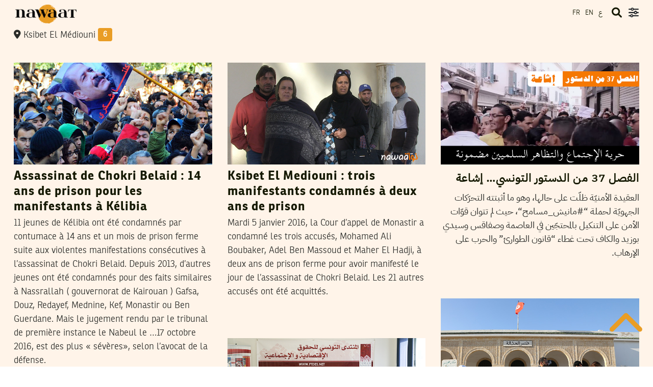

--- FILE ---
content_type: text/html; charset=UTF-8
request_url: https://nawaat.org/?region=ksibet_el_mediouni&lang=fr
body_size: 23567
content:
<!DOCTYPE html>
<html lang="en-US">

<head><style>img.lazy{min-height:1px}</style><link href="https://cdn.nawaat.org/wp-content/plugins/w3-total-cache/pub/js/lazyload.min.js.gzip" as="script">
			<script>
			window.dataLayer = window.dataLayer || [];
			window.dataLayer.push({
				'authorData': {
				'pageCategory': '',
				'pagePostType': 'archive',
			}});
			</script>
		<!-- Google Tag Manager -->
<script>(function(w,d,s,l,i){w[l]=w[l]||[];w[l].push({'gtm.start':new Date().getTime(),event:'gtm.js'});var f=d.getElementsByTagName(s)[0],j=d.createElement(s),dl=l!='dataLayer'?'&l='+l:'';j.async=true;j.src='https://www.googletagmanager.com/gtm.js?id='+i+dl;f.parentNode.insertBefore(j,f);})(window,document,'script','dataLayer','GTM-TJ5496HH');</script>
<!-- End Google Tag Manager -->

<!-- Google tag (gtag.js) -->
<script async src="https://www.googletagmanager.com/gtag/js?id=G-Y3JG0M0SQ1"></script>
<script>
  window.dataLayer = window.dataLayer || [];
  function gtag(){dataLayer.push(arguments);}
  gtag('js', new Date());

  gtag('config', 'G-Y3JG0M0SQ1');
</script>

	<meta charset="UTF-8">
	<meta name="viewport" content="width=device-width, initial-scale=1">
	<link rel="profile" href="http://gmpg.org/xfn/11">
	<link rel="pingback" href="https://nawaat.org/xmlrpc.php">
		<link href="https://fonts.googleapis.com" rel="preconnect" crossorigin><link href="https://fonts.gstatic.com" rel="preconnect" crossorigin><title>French &#8211; Nawaat</title>
<meta name='robots' content='max-image-preview:large' />
<link rel='dns-prefetch' href='//v0.wordpress.com' />
<link rel='dns-prefetch' href='//fonts.googleapis.com' />
<link rel="alternate" type="application/rss+xml" title="Nawaat &raquo; Feed" href="https://nawaat.org/feed/" />
<link rel="alternate" type="application/rss+xml" title="Nawaat &raquo; Comments Feed" href="https://nawaat.org/comments/feed/" />
<link rel="alternate" type="application/rss+xml" title="Nawaat &raquo; French Language Feed" href="https://nawaat.org/?lang=fr/feed/" />
<style id='wp-img-auto-sizes-contain-inline-css' type='text/css'>
img:is([sizes=auto i],[sizes^="auto," i]){contain-intrinsic-size:3000px 1500px}
/*# sourceURL=wp-img-auto-sizes-contain-inline-css */
</style>
<link rel='stylesheet' id='customify-font-stylesheet-0-css' href='https://fonts.googleapis.com/css2?family=Roboto%3Aital%2Cwght%400%2C100%3B0%2C300%3B0%2C400%3B0%2C500%3B0%2C700%3B0%2C900%3B1%2C100%3B1%2C300%3B1%2C400%3B1%2C500%3B1%2C700%3B1%2C900&#038;display=swap&#038;ver=60570569' type='text/css' media='all' />
<style id='wp-emoji-styles-inline-css' type='text/css'>

	img.wp-smiley, img.emoji {
		display: inline !important;
		border: none !important;
		box-shadow: none !important;
		height: 1em !important;
		width: 1em !important;
		margin: 0 0.07em !important;
		vertical-align: -0.1em !important;
		background: none !important;
		padding: 0 !important;
	}
/*# sourceURL=wp-emoji-styles-inline-css */
</style>
<style id='wp-block-library-inline-css' type='text/css'>
:root{--wp-block-synced-color:#7a00df;--wp-block-synced-color--rgb:122,0,223;--wp-bound-block-color:var(--wp-block-synced-color);--wp-editor-canvas-background:#ddd;--wp-admin-theme-color:#007cba;--wp-admin-theme-color--rgb:0,124,186;--wp-admin-theme-color-darker-10:#006ba1;--wp-admin-theme-color-darker-10--rgb:0,107,160.5;--wp-admin-theme-color-darker-20:#005a87;--wp-admin-theme-color-darker-20--rgb:0,90,135;--wp-admin-border-width-focus:2px}@media (min-resolution:192dpi){:root{--wp-admin-border-width-focus:1.5px}}.wp-element-button{cursor:pointer}:root .has-very-light-gray-background-color{background-color:#eee}:root .has-very-dark-gray-background-color{background-color:#313131}:root .has-very-light-gray-color{color:#eee}:root .has-very-dark-gray-color{color:#313131}:root .has-vivid-green-cyan-to-vivid-cyan-blue-gradient-background{background:linear-gradient(135deg,#00d084,#0693e3)}:root .has-purple-crush-gradient-background{background:linear-gradient(135deg,#34e2e4,#4721fb 50%,#ab1dfe)}:root .has-hazy-dawn-gradient-background{background:linear-gradient(135deg,#faaca8,#dad0ec)}:root .has-subdued-olive-gradient-background{background:linear-gradient(135deg,#fafae1,#67a671)}:root .has-atomic-cream-gradient-background{background:linear-gradient(135deg,#fdd79a,#004a59)}:root .has-nightshade-gradient-background{background:linear-gradient(135deg,#330968,#31cdcf)}:root .has-midnight-gradient-background{background:linear-gradient(135deg,#020381,#2874fc)}:root{--wp--preset--font-size--normal:16px;--wp--preset--font-size--huge:42px}.has-regular-font-size{font-size:1em}.has-larger-font-size{font-size:2.625em}.has-normal-font-size{font-size:var(--wp--preset--font-size--normal)}.has-huge-font-size{font-size:var(--wp--preset--font-size--huge)}.has-text-align-center{text-align:center}.has-text-align-left{text-align:left}.has-text-align-right{text-align:right}.has-fit-text{white-space:nowrap!important}#end-resizable-editor-section{display:none}.aligncenter{clear:both}.items-justified-left{justify-content:flex-start}.items-justified-center{justify-content:center}.items-justified-right{justify-content:flex-end}.items-justified-space-between{justify-content:space-between}.screen-reader-text{border:0;clip-path:inset(50%);height:1px;margin:-1px;overflow:hidden;padding:0;position:absolute;width:1px;word-wrap:normal!important}.screen-reader-text:focus{background-color:#ddd;clip-path:none;color:#444;display:block;font-size:1em;height:auto;left:5px;line-height:normal;padding:15px 23px 14px;text-decoration:none;top:5px;width:auto;z-index:100000}html :where(.has-border-color){border-style:solid}html :where([style*=border-top-color]){border-top-style:solid}html :where([style*=border-right-color]){border-right-style:solid}html :where([style*=border-bottom-color]){border-bottom-style:solid}html :where([style*=border-left-color]){border-left-style:solid}html :where([style*=border-width]){border-style:solid}html :where([style*=border-top-width]){border-top-style:solid}html :where([style*=border-right-width]){border-right-style:solid}html :where([style*=border-bottom-width]){border-bottom-style:solid}html :where([style*=border-left-width]){border-left-style:solid}html :where(img[class*=wp-image-]){height:auto;max-width:100%}:where(figure){margin:0 0 1em}html :where(.is-position-sticky){--wp-admin--admin-bar--position-offset:var(--wp-admin--admin-bar--height,0px)}@media screen and (max-width:600px){html :where(.is-position-sticky){--wp-admin--admin-bar--position-offset:0px}}

/*# sourceURL=wp-block-library-inline-css */
</style><style id='global-styles-inline-css' type='text/css'>
:root{--wp--preset--aspect-ratio--square: 1;--wp--preset--aspect-ratio--4-3: 4/3;--wp--preset--aspect-ratio--3-4: 3/4;--wp--preset--aspect-ratio--3-2: 3/2;--wp--preset--aspect-ratio--2-3: 2/3;--wp--preset--aspect-ratio--16-9: 16/9;--wp--preset--aspect-ratio--9-16: 9/16;--wp--preset--color--black: #000000;--wp--preset--color--cyan-bluish-gray: #abb8c3;--wp--preset--color--white: #ffffff;--wp--preset--color--pale-pink: #f78da7;--wp--preset--color--vivid-red: #cf2e2e;--wp--preset--color--luminous-vivid-orange: #ff6900;--wp--preset--color--luminous-vivid-amber: #fcb900;--wp--preset--color--light-green-cyan: #7bdcb5;--wp--preset--color--vivid-green-cyan: #00d084;--wp--preset--color--pale-cyan-blue: #8ed1fc;--wp--preset--color--vivid-cyan-blue: #0693e3;--wp--preset--color--vivid-purple: #9b51e0;--wp--preset--gradient--vivid-cyan-blue-to-vivid-purple: linear-gradient(135deg,rgb(6,147,227) 0%,rgb(155,81,224) 100%);--wp--preset--gradient--light-green-cyan-to-vivid-green-cyan: linear-gradient(135deg,rgb(122,220,180) 0%,rgb(0,208,130) 100%);--wp--preset--gradient--luminous-vivid-amber-to-luminous-vivid-orange: linear-gradient(135deg,rgb(252,185,0) 0%,rgb(255,105,0) 100%);--wp--preset--gradient--luminous-vivid-orange-to-vivid-red: linear-gradient(135deg,rgb(255,105,0) 0%,rgb(207,46,46) 100%);--wp--preset--gradient--very-light-gray-to-cyan-bluish-gray: linear-gradient(135deg,rgb(238,238,238) 0%,rgb(169,184,195) 100%);--wp--preset--gradient--cool-to-warm-spectrum: linear-gradient(135deg,rgb(74,234,220) 0%,rgb(151,120,209) 20%,rgb(207,42,186) 40%,rgb(238,44,130) 60%,rgb(251,105,98) 80%,rgb(254,248,76) 100%);--wp--preset--gradient--blush-light-purple: linear-gradient(135deg,rgb(255,206,236) 0%,rgb(152,150,240) 100%);--wp--preset--gradient--blush-bordeaux: linear-gradient(135deg,rgb(254,205,165) 0%,rgb(254,45,45) 50%,rgb(107,0,62) 100%);--wp--preset--gradient--luminous-dusk: linear-gradient(135deg,rgb(255,203,112) 0%,rgb(199,81,192) 50%,rgb(65,88,208) 100%);--wp--preset--gradient--pale-ocean: linear-gradient(135deg,rgb(255,245,203) 0%,rgb(182,227,212) 50%,rgb(51,167,181) 100%);--wp--preset--gradient--electric-grass: linear-gradient(135deg,rgb(202,248,128) 0%,rgb(113,206,126) 100%);--wp--preset--gradient--midnight: linear-gradient(135deg,rgb(2,3,129) 0%,rgb(40,116,252) 100%);--wp--preset--font-size--small: 13px;--wp--preset--font-size--medium: 20px;--wp--preset--font-size--large: 36px;--wp--preset--font-size--x-large: 42px;--wp--preset--spacing--20: 0.44rem;--wp--preset--spacing--30: 0.67rem;--wp--preset--spacing--40: 1rem;--wp--preset--spacing--50: 1.5rem;--wp--preset--spacing--60: 2.25rem;--wp--preset--spacing--70: 3.38rem;--wp--preset--spacing--80: 5.06rem;--wp--preset--shadow--natural: 6px 6px 9px rgba(0, 0, 0, 0.2);--wp--preset--shadow--deep: 12px 12px 50px rgba(0, 0, 0, 0.4);--wp--preset--shadow--sharp: 6px 6px 0px rgba(0, 0, 0, 0.2);--wp--preset--shadow--outlined: 6px 6px 0px -3px rgb(255, 255, 255), 6px 6px rgb(0, 0, 0);--wp--preset--shadow--crisp: 6px 6px 0px rgb(0, 0, 0);}:where(.is-layout-flex){gap: 0.5em;}:where(.is-layout-grid){gap: 0.5em;}body .is-layout-flex{display: flex;}.is-layout-flex{flex-wrap: wrap;align-items: center;}.is-layout-flex > :is(*, div){margin: 0;}body .is-layout-grid{display: grid;}.is-layout-grid > :is(*, div){margin: 0;}:where(.wp-block-columns.is-layout-flex){gap: 2em;}:where(.wp-block-columns.is-layout-grid){gap: 2em;}:where(.wp-block-post-template.is-layout-flex){gap: 1.25em;}:where(.wp-block-post-template.is-layout-grid){gap: 1.25em;}.has-black-color{color: var(--wp--preset--color--black) !important;}.has-cyan-bluish-gray-color{color: var(--wp--preset--color--cyan-bluish-gray) !important;}.has-white-color{color: var(--wp--preset--color--white) !important;}.has-pale-pink-color{color: var(--wp--preset--color--pale-pink) !important;}.has-vivid-red-color{color: var(--wp--preset--color--vivid-red) !important;}.has-luminous-vivid-orange-color{color: var(--wp--preset--color--luminous-vivid-orange) !important;}.has-luminous-vivid-amber-color{color: var(--wp--preset--color--luminous-vivid-amber) !important;}.has-light-green-cyan-color{color: var(--wp--preset--color--light-green-cyan) !important;}.has-vivid-green-cyan-color{color: var(--wp--preset--color--vivid-green-cyan) !important;}.has-pale-cyan-blue-color{color: var(--wp--preset--color--pale-cyan-blue) !important;}.has-vivid-cyan-blue-color{color: var(--wp--preset--color--vivid-cyan-blue) !important;}.has-vivid-purple-color{color: var(--wp--preset--color--vivid-purple) !important;}.has-black-background-color{background-color: var(--wp--preset--color--black) !important;}.has-cyan-bluish-gray-background-color{background-color: var(--wp--preset--color--cyan-bluish-gray) !important;}.has-white-background-color{background-color: var(--wp--preset--color--white) !important;}.has-pale-pink-background-color{background-color: var(--wp--preset--color--pale-pink) !important;}.has-vivid-red-background-color{background-color: var(--wp--preset--color--vivid-red) !important;}.has-luminous-vivid-orange-background-color{background-color: var(--wp--preset--color--luminous-vivid-orange) !important;}.has-luminous-vivid-amber-background-color{background-color: var(--wp--preset--color--luminous-vivid-amber) !important;}.has-light-green-cyan-background-color{background-color: var(--wp--preset--color--light-green-cyan) !important;}.has-vivid-green-cyan-background-color{background-color: var(--wp--preset--color--vivid-green-cyan) !important;}.has-pale-cyan-blue-background-color{background-color: var(--wp--preset--color--pale-cyan-blue) !important;}.has-vivid-cyan-blue-background-color{background-color: var(--wp--preset--color--vivid-cyan-blue) !important;}.has-vivid-purple-background-color{background-color: var(--wp--preset--color--vivid-purple) !important;}.has-black-border-color{border-color: var(--wp--preset--color--black) !important;}.has-cyan-bluish-gray-border-color{border-color: var(--wp--preset--color--cyan-bluish-gray) !important;}.has-white-border-color{border-color: var(--wp--preset--color--white) !important;}.has-pale-pink-border-color{border-color: var(--wp--preset--color--pale-pink) !important;}.has-vivid-red-border-color{border-color: var(--wp--preset--color--vivid-red) !important;}.has-luminous-vivid-orange-border-color{border-color: var(--wp--preset--color--luminous-vivid-orange) !important;}.has-luminous-vivid-amber-border-color{border-color: var(--wp--preset--color--luminous-vivid-amber) !important;}.has-light-green-cyan-border-color{border-color: var(--wp--preset--color--light-green-cyan) !important;}.has-vivid-green-cyan-border-color{border-color: var(--wp--preset--color--vivid-green-cyan) !important;}.has-pale-cyan-blue-border-color{border-color: var(--wp--preset--color--pale-cyan-blue) !important;}.has-vivid-cyan-blue-border-color{border-color: var(--wp--preset--color--vivid-cyan-blue) !important;}.has-vivid-purple-border-color{border-color: var(--wp--preset--color--vivid-purple) !important;}.has-vivid-cyan-blue-to-vivid-purple-gradient-background{background: var(--wp--preset--gradient--vivid-cyan-blue-to-vivid-purple) !important;}.has-light-green-cyan-to-vivid-green-cyan-gradient-background{background: var(--wp--preset--gradient--light-green-cyan-to-vivid-green-cyan) !important;}.has-luminous-vivid-amber-to-luminous-vivid-orange-gradient-background{background: var(--wp--preset--gradient--luminous-vivid-amber-to-luminous-vivid-orange) !important;}.has-luminous-vivid-orange-to-vivid-red-gradient-background{background: var(--wp--preset--gradient--luminous-vivid-orange-to-vivid-red) !important;}.has-very-light-gray-to-cyan-bluish-gray-gradient-background{background: var(--wp--preset--gradient--very-light-gray-to-cyan-bluish-gray) !important;}.has-cool-to-warm-spectrum-gradient-background{background: var(--wp--preset--gradient--cool-to-warm-spectrum) !important;}.has-blush-light-purple-gradient-background{background: var(--wp--preset--gradient--blush-light-purple) !important;}.has-blush-bordeaux-gradient-background{background: var(--wp--preset--gradient--blush-bordeaux) !important;}.has-luminous-dusk-gradient-background{background: var(--wp--preset--gradient--luminous-dusk) !important;}.has-pale-ocean-gradient-background{background: var(--wp--preset--gradient--pale-ocean) !important;}.has-electric-grass-gradient-background{background: var(--wp--preset--gradient--electric-grass) !important;}.has-midnight-gradient-background{background: var(--wp--preset--gradient--midnight) !important;}.has-small-font-size{font-size: var(--wp--preset--font-size--small) !important;}.has-medium-font-size{font-size: var(--wp--preset--font-size--medium) !important;}.has-large-font-size{font-size: var(--wp--preset--font-size--large) !important;}.has-x-large-font-size{font-size: var(--wp--preset--font-size--x-large) !important;}
/*# sourceURL=global-styles-inline-css */
</style>

<style id='classic-theme-styles-inline-css' type='text/css'>
/*! This file is auto-generated */
.wp-block-button__link{color:#fff;background-color:#32373c;border-radius:9999px;box-shadow:none;text-decoration:none;padding:calc(.667em + 2px) calc(1.333em + 2px);font-size:1.125em}.wp-block-file__button{background:#32373c;color:#fff;text-decoration:none}
/*# sourceURL=https://cdn.nawaat.org/wp-includes/css/classic-themes.min.css.gzip */
</style>
<link rel='stylesheet' id='contact-form-7-css' href='https://cdn.nawaat.org/wp-content/plugins/contact-form-7/includes/css/styles.css.gzip?ver=78775010' type='text/css' media='all' />
<style id='contact-form-7-inline-css' type='text/css'>
.wpcf7 .wpcf7-recaptcha iframe {margin-bottom: 0;}.wpcf7 .wpcf7-recaptcha[data-align="center"] > div {margin: 0 auto;}.wpcf7 .wpcf7-recaptcha[data-align="right"] > div {margin: 0 0 0 auto;}
/*# sourceURL=contact-form-7-inline-css */
</style>
<link rel='stylesheet' id='font-awesome-style-css' href='https://cdn.nawaat.org/wp-content/themes/patch-self-hosted/assets/fontawesome/css/all.min.css.gzip?ver=47029364' type='text/css' media='all' />
<link rel='stylesheet' id='bootstrap-min-css' href='https://cdn.nawaat.org/wp-content/themes/patch-self-hosted/assets/css/bootstrap.min.css.gzip?ver=69725359' type='text/css' media='all' />
<link rel='stylesheet' id='splidemin-css' href='https://cdn.nawaat.org/wp-content/themes/patch-self-hosted/assets/css/splide.min.css.gzip?ver=26087424' type='text/css' media='all' />
<link rel='stylesheet' id='patch-style-2-css' href='https://cdn.nawaat.org/wp-content/themes/patch-self-hosted/style.css.gzip?ver=84954241' type='text/css' media='all' />
<link rel='stylesheet' id='patch-style-custom-css' href='https://cdn.nawaat.org/wp-content/themes/patch-self-hosted/assets/css/custom.css.gzip?ver=84545444' type='text/css' media='all' />
<link rel='stylesheet' id='patch-fonts-css' href='//fonts.googleapis.com/css?family=Roboto%3A500%2C400%2C300%2C500italic%2C400italic%2C300italic%7COswald%3A300%2C400%2C700&#038;subset=latin%2Clatin-ext&#038;ver=38265716' type='text/css' media='all' />
<link rel='stylesheet' id='juxtapose-css-css' href='https://cdn.nawaat.org/wp-content/themes/patch-self-hosted/assets/css/juxtapose.css.gzip?ver=51840741' type='text/css' media='all' />
<link rel='stylesheet' id='select2-css-css' href='https://cdn.nawaat.org/wp-content/themes/patch-self-hosted/assets/css/select2.3.5.2.css.gzip?ver=91883568' type='text/css' media='all' />
<link rel='stylesheet' id='select2-bootstrap.css-css' href='https://cdn.nawaat.org/wp-content/themes/patch-self-hosted/assets/css/select2.3.5.2-bootstrap.css.gzip?ver=7632557' type='text/css' media='all' />
<link rel='stylesheet' id='select2-css2-css' href='https://cdn.nawaat.org/wp-content/themes/patch-self-hosted/assets/css/select2.3.5.2.css.gzip?ver=37040530' type='text/css' media='all' />
<link rel='stylesheet' id='select2-bootstrap.css2-css' href='https://cdn.nawaat.org/wp-content/themes/patch-self-hosted/assets/css/select2.3.5.2-bootstrap.css.gzip?ver=23682227' type='text/css' media='all' />
<script type="text/javascript" src="https://cdn.nawaat.org/wp-includes/js/jquery/jquery.min.js.gzip?ver=72856441" id="jquery-core-js"></script>
<script type="text/javascript" src="https://cdn.nawaat.org/wp-includes/js/jquery/jquery-migrate.min.js.gzip?ver=69929709" id="jquery-migrate-js"></script>
<script type="text/javascript" src="https://cdn.nawaat.org/wp-content/themes/patch-self-hosted/assets/js/select2.3.5.2.min.js.gzip?ver=62057878" id="nwr-select2-script-js"></script>
<script type="text/javascript" src="https://cdn.nawaat.org/wp-content/themes/patch-self-hosted/assets/js/select2_locale_fr.js.gzip?ver=17123676" id="nwr-select2-lang-script-js"></script>
<script type="text/javascript" id="snazzymaps-js-js-extra">
/* <![CDATA[ */
var SnazzyDataForSnazzyMaps = [];
SnazzyDataForSnazzyMaps={"id":233605,"name":"Orange","description":"Based on simple gray","url":"https:\/\/snazzymaps.com\/style\/233605\/orange","imageUrl":"https:\/\/snazzy-maps-cdn.azureedge.net\/assets\/233605-orange.png?v=00010101120000","json":"[{\"featureType\":\"administrative\",\"elementType\":\"geometry\",\"stylers\":[{\"color\":\"#a7a7a7\"}]},{\"featureType\":\"administrative\",\"elementType\":\"labels.text.fill\",\"stylers\":[{\"visibility\":\"on\"},{\"color\":\"#737373\"}]},{\"featureType\":\"landscape\",\"elementType\":\"geometry.fill\",\"stylers\":[{\"visibility\":\"on\"},{\"color\":\"#ffffff\"}]},{\"featureType\":\"poi\",\"elementType\":\"geometry.fill\",\"stylers\":[{\"visibility\":\"on\"},{\"color\":\"#dadada\"}]},{\"featureType\":\"poi\",\"elementType\":\"labels\",\"stylers\":[{\"visibility\":\"off\"}]},{\"featureType\":\"poi\",\"elementType\":\"labels.icon\",\"stylers\":[{\"visibility\":\"off\"}]},{\"featureType\":\"road\",\"elementType\":\"geometry\",\"stylers\":[{\"visibility\":\"on\"},{\"color\":\"#ffa000\"}]},{\"featureType\":\"road\",\"elementType\":\"geometry.fill\",\"stylers\":[{\"visibility\":\"on\"},{\"color\":\"#ffa000\"}]},{\"featureType\":\"road\",\"elementType\":\"geometry.stroke\",\"stylers\":[{\"color\":\"#ffa000\"},{\"visibility\":\"on\"}]},{\"featureType\":\"road\",\"elementType\":\"labels\",\"stylers\":[{\"visibility\":\"off\"}]},{\"featureType\":\"road\",\"elementType\":\"labels.text\",\"stylers\":[{\"visibility\":\"off\"}]},{\"featureType\":\"road\",\"elementType\":\"labels.text.fill\",\"stylers\":[{\"color\":\"#ffffff\"},{\"visibility\":\"off\"}]},{\"featureType\":\"road\",\"elementType\":\"labels.text.stroke\",\"stylers\":[{\"visibility\":\"off\"},{\"color\":\"#ffa000\"}]},{\"featureType\":\"road\",\"elementType\":\"labels.icon\",\"stylers\":[{\"visibility\":\"off\"}]},{\"featureType\":\"road.highway\",\"elementType\":\"geometry.fill\",\"stylers\":[{\"color\":\"#ffa000\"}]},{\"featureType\":\"road.highway\",\"elementType\":\"geometry.stroke\",\"stylers\":[{\"visibility\":\"on\"},{\"color\":\"#ffa000\"}]},{\"featureType\":\"road.arterial\",\"elementType\":\"geometry.fill\",\"stylers\":[{\"color\":\"#ffa000\"}]},{\"featureType\":\"road.arterial\",\"elementType\":\"geometry.stroke\",\"stylers\":[{\"color\":\"#ffa000\"}]},{\"featureType\":\"road.local\",\"elementType\":\"geometry.fill\",\"stylers\":[{\"visibility\":\"on\"},{\"color\":\"#ffcf7f\"},{\"weight\":1.8}]},{\"featureType\":\"road.local\",\"elementType\":\"geometry.stroke\",\"stylers\":[{\"color\":\"#ffa000\"}]},{\"featureType\":\"transit\",\"elementType\":\"all\",\"stylers\":[{\"color\":\"#808080\"},{\"visibility\":\"off\"}]},{\"featureType\":\"water\",\"elementType\":\"geometry.fill\",\"stylers\":[{\"color\":\"#d3d3d3\"}]}]","views":488,"favorites":1,"createdBy":{"name":"Nezinau","url":null},"createdOn":"2018-10-02T10:35:26.6","tags":["light","no-labels","simple"],"colors":["gray","orange"]};
//# sourceURL=snazzymaps-js-js-extra
/* ]]> */
</script>
<script type="text/javascript" src="https://cdn.nawaat.org/wp-content/plugins/snazzy-maps/snazzymaps.js.gzip?ver=84189675" id="snazzymaps-js-js"></script>
<link rel="https://api.w.org/" href="https://nawaat.org/wp-json/" /><link rel="alternate" title="JSON" type="application/json" href="https://nawaat.org/wp-json/wp/v2/post_language/288" /><link rel="EditURI" type="application/rsd+xml" title="RSD" href="https://nawaat.org/xmlrpc.php?rsd" />

		<!-- Custom Logo: hide header text -->
		<style id="custom-logo-css" type="text/css">
			.site-title, .site-description-text {
				position: absolute;
				clip-path: inset(50%);
			}
		</style>
		<meta name="framework" content="Alkivia Framework 0.8" />
	<script>
		(function(m,a,i,l,e,r){ m['MailerLiteObject']=e;function f(){
		var c={ a:arguments,q:[]};var r=this.push(c);return "number"!=typeof r?r:f.bind(c.q);}
		f.q=f.q||[];m[e]=m[e]||f.bind(f.q);m[e].q=m[e].q||f.q;r=a.createElement(i);
		var _=a.getElementsByTagName(i)[0];r.async=1;r.src=l+'?v'+(~~(new Date().getTime()/1000000));
		_.parentNode.insertBefore(r,_);})(window, document, 'script', 'https://static.mailerlite.com/js/universal.js', 'ml');

		var ml_account = ml('accounts', '3569159', 'i5c8o9t9o9', 'load');
	</script>
<link rel="icon" href="https://cdn.nawaat.org/wp-content/uploads/2023/05/wp-1683824979921-100x100.jpg" sizes="32x32" />
<link rel="icon" href="https://cdn.nawaat.org/wp-content/uploads/2023/05/wp-1683824979921.jpg" sizes="192x192" />
<link rel="apple-touch-icon" href="https://cdn.nawaat.org/wp-content/uploads/2023/05/wp-1683824979921.jpg" />
<meta name="msapplication-TileImage" content="https://cdn.nawaat.org/wp-content/uploads/2023/05/wp-1683824979921.jpg" />
			<style id="customify_output_style">
				:root { --sm-color-primary: #ffeb00; }
:root { --sm-color-secondary: #cae00f; }
:root { --sm-color-tertiary: #bbd916; }
:root { --sm-dark-primary: #161a03; }
:root { --sm-dark-secondary: #2a2c29; }
:root { --sm-dark-tertiary: #7e8073; }
:root { --sm-light-primary: #ffffff; }
:root { --sm-light-secondary: #fcfcf5; }
:root { --sm-light-tertiary: #f4f7e6; }
.site-logo img, .custom-logo-link img { max-height: 80px; }
.site-title { font-size: 80px; }
.nav--main li{ margin-bottom: 10px; }@media only screen and (min-width: 900px) { .single .nav--main > li,
				.page .nav--main > li,
				.no-posts .nav--main > li{ margin-bottom: 20px; }}.site-header a, .nav--social a:before, div#infinite-handle span, :first-child:not(input) ~ .form-submit #submit { color: #161a03; }
.nav--main li:hover > a, 
 .nav--social.nav--social a:hover:before, 
 .nav--main li[class*="current-menu"] > a { background-color: #000000; }
.single .hentry,
 .single .comments-area,
 .single .nocomments, 
 .single #respond.comment-respond, 
 .page:not(.entry-card) .hentry, 
 .page:not(.entry-card) .comments-area, 
 .page:not(.entry-card) .nocomments, 
 .page:not(.entry-card) #respond.comment-respond, 
 .attachment-navigation, .nav-links { max-width: 650px; }
@media only screen and (min-width: 1260px) {.single .site-main, 
		.page:not(.entry-card) .site-main,
		.no-posts .site-main { padding-left: 0px;padding-right: 0px;}.single .entry-image--portrait .entry-featured,
		.single .entry-image--tall .entry-featured, 
		.page:not(.entry-card) .entry-image--portrait .entry-featured, 
		.page:not(.entry-card) .entry-image--tall .entry-featured { margin-left: 0px;}.single .entry-image--landscape .entry-featured,
				.single .entry-image--wide .entry-featured,
				.page:not(.entry-card) .entry-image--landscape .entry-featured,
				.page:not(.entry-card) .entry-image--wide .entry-featured { margin-left: 0px;margin-right: 0px; }}body { border-width: 0px; }
body:before { height: 0px; }
body { border-color: #161a03; }
body:before, .site-footer { background-color: #161a03; }
.single .entry-title, .page .entry-title, .dropcap,
 .comment-number,
 .overlay--search .search-field { color: #161a03; }
body { color: #2a2c29; }
.entry-card .entry-image { background-color: #2a2c29; }
body, .entry-card,
 .comment-number,
 textarea,
 .mobile-header-wrapper,
 .main-navigation,
 .overlay--search,
 .overlay--search .search-field,
 .sharing-hidden .inner,
 .nav--main ul,
 input { background-color: #fff4e9; }
.entry-card--text .entry-title, 
 .site-footer a[rel="designer"], 
 .comments-area:after, 
 .comment-number.comment-number--dark, 
 .comment-reply-title:before, 
 .add-comment .add-comment__button { color: #fff4e9; }
.search-form .search-submit { border-color: #fff4e9; }
#arrow { fill: #fff4e9; }
.sharing-hidden .inner:after { border-bottom-color: #fff4e9; }
body { --box-shadow-color: #fff4e9; }

        .single .entry-content a:not([class]), 
        .page:not(.entry-card) .entry-content a:not([class]) {
            box-shadow: #fff4e9 0 0.85em inset;
}
.nav--main li[class*="current-menu"] > a, .nav--main li:hover > a {
            box-shadow: #fff4e9 0 24px inset;
}
@media only screen and (min-width: 900px) {.nav--main ul li[class*="current-menu"] > a, .nav--main ul li:hover > a {
                box-shadow: #fff4e9 0 16px inset;
}
}
a { color: #161a03; }
.single .entry-content a:not([class]), 
 .page .entry-content a:not([class]) { background-color: #000000; }
.dropcap{
			text-shadow: 2px 2px 0 var(--box-shadow-color), 4px 4px 0 #000000;
}
.entry-card.format-quote .entry-content a:not([class]){
			box-shadow: inset 0 -3px 0 #000000;
}
h1 a,
 .site-title a,
 h2 a,
 h3 a,
 .entry-card.format-quote .entry-content a:hover,
 .bypostauthor .comment__author-name:before,
 .site-footer a:hover, .test { color: #000000; }
#bar { fill: #000000; }
.smart-link,
 .edit-link a,
 .author-info__link,
 .comments_add-comment,
 .comment .comment-reply-title a,
 .page-links a,
 :first-child:not(input) ~ .form-submit #submit,
 .sidebar .widget a:hover,
 .highlight,
 .sticky .sticky-post,
 .nav--social a:hover:before,
 .jetpack_subscription_widget input[type="submit"],
 .jetpack_subscription_widget button[type="submit"],
 .widget_blog_subscription input[type="submit"],
 .widget_blog_subscription button[type="submit"],
 .search-form .search-submit,
 div#infinite-handle span:after,
 .entry-format { background-color: #000000; }
.cat-links {
			  color: #FFF;
			  background-color: 000000;
        }.sticky .sticky-post:before,
 .sticky .sticky-post:after { border-top-color: #000000; }
h1, .site-title a { color: #161a03; }
h2, blockquote { color: #161a03; }
h3 { color: #161a03; }
h4 { color: #161a03; }
h5 { color: #161a03; }
h6 { color: #161a03; }
.site-footer { padding-top: 12px; }
.site-footer { padding-bottom: 12px; }
.site-footer { color: #ffffff; }
.site-footer a { color: #ffffff; }
.entry-card:not(.entry-card--text) .entry-title, .byline, .posted-on { color: #161a03; }
.entry-card--text .entry-header { background-color: #161a03; }

@media only screen and (min-width: 1260px) { 

	.single .site-content, 
 .page:not(.entry-card) .site-content, 
 .no-posts .site-content { padding: 30px; }

	.grid, .pagination { max-width: 1850px; }

	.layout-grid .site-content { padding-right: 20px; }

}
			</style>
			<style id="customify_fonts_output">
	
.nav--main a {
font-family: Oswald, "SF Pro Text", Frutiger, "Frutiger Linotype", Univers, Calibri, "Gill Sans", "Gill Sans MT", "Myriad Pro", Myriad, "DejaVu Sans Condensed", "Liberation Sans", "Nimbus Sans L", Tahoma, Geneva, "Helvetica Neue", Helvetica, Arial, sans-serif;
font-weight: 300;
letter-spacing: 0.06;
text-transform: uppercase;
}


.single .entry-title, .page .entry-title {
font-family: Oswald, "SF Pro Text", Frutiger, "Frutiger Linotype", Univers, Calibri, "Gill Sans", "Gill Sans MT", "Myriad Pro", Myriad, "DejaVu Sans Condensed", "Liberation Sans", "Nimbus Sans L", Tahoma, Geneva, "Helvetica Neue", Helvetica, Arial, sans-serif;
font-weight: 400;
letter-spacing: 0.04;
text-transform: uppercase;
}


body {
font-family: Roboto, "SF Pro Text", Frutiger, "Frutiger Linotype", Univers, Calibri, "Gill Sans", "Gill Sans MT", "Myriad Pro", Myriad, "DejaVu Sans Condensed", "Liberation Sans", "Nimbus Sans L", Tahoma, Geneva, "Helvetica Neue", Helvetica, Arial, sans-serif;
font-weight: 300;
letter-spacing: 0;
text-transform: none;
}


blockquote {
font-family: Oswald, "SF Pro Text", Frutiger, "Frutiger Linotype", Univers, Calibri, "Gill Sans", "Gill Sans MT", "Myriad Pro", Myriad, "DejaVu Sans Condensed", "Liberation Sans", "Nimbus Sans L", Tahoma, Geneva, "Helvetica Neue", Helvetica, Arial, sans-serif;
font-weight: 500;
letter-spacing: 0;
text-transform: uppercase;
}


h1 {
font-family: Oswald, "SF Pro Text", Frutiger, "Frutiger Linotype", Univers, Calibri, "Gill Sans", "Gill Sans MT", "Myriad Pro", Myriad, "DejaVu Sans Condensed", "Liberation Sans", "Nimbus Sans L", Tahoma, Geneva, "Helvetica Neue", Helvetica, Arial, sans-serif;
font-weight: 500;
letter-spacing: 0.04;
text-transform: uppercase;
}


h2 {
font-family: Oswald, "SF Pro Text", Frutiger, "Frutiger Linotype", Univers, Calibri, "Gill Sans", "Gill Sans MT", "Myriad Pro", Myriad, "DejaVu Sans Condensed", "Liberation Sans", "Nimbus Sans L", Tahoma, Geneva, "Helvetica Neue", Helvetica, Arial, sans-serif;
font-weight: 500;
letter-spacing: 0.04;
text-transform: uppercase;
}


h3 {
font-family: Oswald, "SF Pro Text", Frutiger, "Frutiger Linotype", Univers, Calibri, "Gill Sans", "Gill Sans MT", "Myriad Pro", Myriad, "DejaVu Sans Condensed", "Liberation Sans", "Nimbus Sans L", Tahoma, Geneva, "Helvetica Neue", Helvetica, Arial, sans-serif;
font-weight: 200;
letter-spacing: 0;
text-transform: none;
}


h4 {
font-family: Oswald, "SF Pro Text", Frutiger, "Frutiger Linotype", Univers, Calibri, "Gill Sans", "Gill Sans MT", "Myriad Pro", Myriad, "DejaVu Sans Condensed", "Liberation Sans", "Nimbus Sans L", Tahoma, Geneva, "Helvetica Neue", Helvetica, Arial, sans-serif;
font-weight: 500;
letter-spacing: 0.1;
text-transform: uppercase;
}


h5 {
font-family: Roboto, "SF Pro Text", Frutiger, "Frutiger Linotype", Univers, Calibri, "Gill Sans", "Gill Sans MT", "Myriad Pro", Myriad, "DejaVu Sans Condensed", "Liberation Sans", "Nimbus Sans L", Tahoma, Geneva, "Helvetica Neue", Helvetica, Arial, sans-serif;
font-weight: 500;
letter-spacing: 0.02;
text-transform: uppercase;
}


.entry-content h6, h6, .h6 {
font-family: Roboto, "SF Pro Text", Frutiger, "Frutiger Linotype", Univers, Calibri, "Gill Sans", "Gill Sans MT", "Myriad Pro", Myriad, "DejaVu Sans Condensed", "Liberation Sans", "Nimbus Sans L", Tahoma, Geneva, "Helvetica Neue", Helvetica, Arial, sans-serif;
font-weight: 500;
letter-spacing: 0.03;
text-transform: none;
}


.entry-card .entry-title {
font-family: Oswald, "SF Pro Text", Frutiger, "Frutiger Linotype", Univers, Calibri, "Gill Sans", "Gill Sans MT", "Myriad Pro", Myriad, "DejaVu Sans Condensed", "Liberation Sans", "Nimbus Sans L", Tahoma, Geneva, "Helvetica Neue", Helvetica, Arial, sans-serif;
font-weight: 400;
letter-spacing: 0.04;
text-transform: inherit;
}

</style>
					<style type="text/css" id="wp-custom-css">
			
.single h1.entry-title,
.page h1.entry-title,
.single .entry-title.site-title,
.page .entry-title.site-title {
	font-size: 26px;
	margin-bottom: 0;
	font-family: 'Ronnia-Light', sans-serif;
	text-transform: capitalize ;
}
.single .content-area, .page .content-area, .error404 .content-area, .search-no-results .content-area, .no-posts .content-area {
  float: left;
  margin-left: 0;
}
.single .hentry, .single .comments-area, .single .nocomments, .single #respond.comment-respond, .page:not(.entry-card) .hentry, .page:not(.entry-card) .comments-area, .page:not(.entry-card) .nocomments, .page:not(.entry-card) #respond.comment-respond, .attachment-navigation, .nav-links {
  margin-left: 15px;
  margin-right: 15px;
}
.single .entry-title, .page .entry-title { font-family:'Ronnia-Light', sans-serif;
	}
.author-info-single-bottom.media {
	flex-wrap: unset;
}
.entry-content iframe {width: 100%!important;}		</style>
			<style>
		@media only screen and (max-width: 769px) {
		 .nav--main li > a {
			display: block;
		}
		.nav--main li > a > span {
			float: right;
			cursor: pointer;
		}
		}
		.entry-header.entry-header--long .entry-title {
  display: contents;
}
	</style>
	<script>
		document.addEventListener("DOMContentLoaded", function () {
    const plusIcons = document.querySelectorAll("#menu-menu-home li.menu-item-has-children > a span");

    plusIcons.forEach(function (icon) {
        icon.addEventListener("click", function (event) {
            event.stopPropagation();
            event.preventDefault();

            const parentLi = icon.closest("li.menu-item-has-children");
            const subMenu = parentLi.querySelector(".sub-menu");

            // Ferme tous les autres sous-menus
            document.querySelectorAll("#menu-menu-home .sub-menu").forEach(function (menu) {
                if (menu !== subMenu) {
                    menu.style.display = "none";
                }
            });

            // Toggle l'affichage du sous-menu cliqué
            if (subMenu) {
                const isVisible = subMenu.style.display === "block";
                subMenu.style.display = isVisible ? "none" : "block";
            }
        });
    });
});

	</script>
	<!-- Meta Pixel Code -->
<script>
!function(f,b,e,v,n,t,s)
{if(f.fbq)return;n=f.fbq=function(){n.callMethod?
n.callMethod.apply(n,arguments):n.queue.push(arguments)};
if(!f._fbq)f._fbq=n;n.push=n;n.loaded=!0;n.version='2.0';
n.queue=[];t=b.createElement(e);t.async=!0;
t.src=v;s=b.getElementsByTagName(e)[0];
s.parentNode.insertBefore(t,s)}(window, document,'script',
'https://connect.facebook.net/en_US/fbevents.js');
fbq('init', '785630459808476');
fbq('track', 'PageView');
</script>
<noscript><img class="lazy" height="1" width="1" style="display:none"
src="data:image/svg+xml,%3Csvg%20xmlns='http://www.w3.org/2000/svg'%20viewBox='0%200%201%201'%3E%3C/svg%3E" data-src="https://www.facebook.com/tr?id=785630459808476&ev=PageView&noscript=1"
/></noscript>
<!-- End Meta Pixel Code --> 
<link rel='stylesheet' id='mediaelement-css' href='https://cdn.nawaat.org/wp-includes/js/mediaelement/mediaelementplayer-legacy.min.css.gzip?ver=9358895' type='text/css' media='all' />
<link rel='stylesheet' id='wp-mediaelement-css' href='https://cdn.nawaat.org/wp-includes/js/mediaelement/wp-mediaelement.min.css.gzip?ver=60110969' type='text/css' media='all' />
</head>

<body class="archive tax-post_language term-fr term-288 wp-custom-logo wp-theme-patch-self-hosted group-blog layout-grid">
		<!-- Google Tag Manager (noscript) -->
		<noscript><iframe src="https://www.googletagmanager.com/ns.html?id=GTM-TJ5496HH" height="0" width="0" style="display:none;visibility:hidden"></iframe></noscript>
	<!-- End Google Tag Manager (noscript) -->

	<div id="page" class="hfeed site single-page">
		<a class="skip-link screen-reader-text" href="#content">Skip to content</a>

		<div id="content" class="site-content">
			<nav class="navbar navbar-inverse  navbar-fixed-top navbar--main" role="navigation">
				<div class="navbar-collapse navbar-right navbar-searchcontainer" id="navsearchform">
					<form class="navbar-form " style="margin-right:15px;" role="search" method="get" id="" action="https://nawaat.org/">
						
						<div class="input-group">
							<div class="input-group-btn"><a href="#search"><i class="fa-solid fa-search"></i></a></div>
							<div class="input-group-btn">
																<button class="btn btn-default filtre-btn" type="button" data-toggle="modal" data-target="#setFilter">
									<i class="fa-solid fa-sliders"></i>
								</button>
								
								<!--<button class="btn btn-default text-nawaat hidden-xs hidden-sm" type="button" style="line-height: 20px !important;"  data-toggle="modal" data-target="#setThemes">
									<span class="glyphicon glyphicon-th"></span>
									Th&egrave;mes
								</button>-->
							</div>
						</div>
					</form>
					<ul id="menu-menu-languages-home" class="nav nav--language "><li id="menu-item-50789" class="menu-item menu-item-type-post_type menu-item-object-page menu-item-50789"><a href="https://nawaat.org/fr/">Fr</a></li>
<li id="menu-item-50791" class="menu-item menu-item-type-post_type menu-item-object-page menu-item-50791"><a href="https://nawaat.org/en/">En</a></li>
<li id="menu-item-50790" class="menu-item menu-item-type-post_type menu-item-object-page menu-item-50790"><a href="https://nawaat.org/ar/">ع</a></li>
</ul>					
											<div class="menu-left-page">
							<a href="https://nawaat.org/" class="custom-logo-link" rel="home"><img width="280" height="86" src="data:image/svg+xml,%3Csvg%20xmlns='http://www.w3.org/2000/svg'%20viewBox='0%200%20280%2086'%3E%3C/svg%3E" data-src="https://cdn.nawaat.org/wp-content/uploads/2023/01/logo.png" class="custom-logo lazy" alt="Nawaat" decoding="async" data-srcset="https://cdn.nawaat.org/wp-content/uploads/2023/01/logo.png 280w, https://cdn.nawaat.org/wp-content/uploads/2023/01/logo-200x61.png 200w" data-sizes="(max-width: 280px) 100vw, 280px" /></a>						</div>
									</div>
			</nav>
			<div class="container">
				
	<div id="primary" class="content-area">
		<main id="main" class="site-main" role="main">
					

							<div class="d-flexd-lg-flex d-md-flex d-sm-flex" style="justify-content: space-between;">
				<div class="nawaat-title" style="width: 280px;flex: 0 0 280px;">
														<span class="fa fa-location-dot icon-md text-nawaat"></span>
								
				

								
								Ksibet El Médiouni				
								
				<span class="badge bg-nawaat" style="vertical-align: top;">6</span>		
				</div>
												
			</div>
	
	
		
						<div id="posts" class="grid grid--3col-@huge  grid--2col-@desk  grid--2col-@lap">
	<nav id="mobile-navigation" class="main-navigation" role="navigation">

	<ul id="menu-menu-home" class="nav nav--main"><li id="menu-item-95432" class="menu-item menu-item-type-taxonomy menu-item-object-category menu-item-has-children menu-item-95432"><a href="https://nawaat.org/categories/articles/">Sections</a>
<ul class="sub-menu">
	<li id="menu-item-95562" class="menu-item menu-item-type-taxonomy menu-item-object-category menu-item-95562"><a href="https://nawaat.org/categories/articles/civil-society/">Civil Society</a></li>
	<li id="menu-item-95438" class="menu-item menu-item-type-taxonomy menu-item-object-category menu-item-95438"><a href="https://nawaat.org/categories/articles/culture/">Culture</a></li>
	<li id="menu-item-95558" class="menu-item menu-item-type-taxonomy menu-item-object-category menu-item-95558"><a href="https://nawaat.org/categories/articles/education/">Education</a></li>
	<li id="menu-item-95437" class="menu-item menu-item-type-taxonomy menu-item-object-category menu-item-95437"><a href="https://nawaat.org/categories/articles/economy/">Economy</a></li>
	<li id="menu-item-95559" class="menu-item menu-item-type-taxonomy menu-item-object-category menu-item-95559"><a href="https://nawaat.org/categories/articles/environment/">Environment</a></li>
	<li id="menu-item-95560" class="menu-item menu-item-type-taxonomy menu-item-object-category menu-item-95560"><a href="https://nawaat.org/categories/articles/health/">Health</a></li>
	<li id="menu-item-95436" class="menu-item menu-item-type-taxonomy menu-item-object-category menu-item-95436"><a href="https://nawaat.org/categories/articles/media/">Media</a></li>
	<li id="menu-item-95440" class="menu-item menu-item-type-taxonomy menu-item-object-category menu-item-95440"><a href="https://nawaat.org/categories/articles/networks/">Networks</a></li>
	<li id="menu-item-95434" class="menu-item menu-item-type-taxonomy menu-item-object-category menu-item-95434"><a href="https://nawaat.org/categories/articles/politics/">Politics</a></li>
	<li id="menu-item-95561" class="menu-item menu-item-type-taxonomy menu-item-object-category menu-item-95561"><a href="https://nawaat.org/categories/articles/reformism/">Reformism</a></li>
	<li id="menu-item-95433" class="menu-item menu-item-type-taxonomy menu-item-object-category menu-item-95433"><a href="https://nawaat.org/categories/articles/rights/">Rights</a></li>
	<li id="menu-item-95435" class="menu-item menu-item-type-taxonomy menu-item-object-category menu-item-95435"><a href="https://nawaat.org/categories/articles/society/">Society</a></li>
	<li id="menu-item-95439" class="menu-item menu-item-type-taxonomy menu-item-object-category menu-item-95439"><a href="https://nawaat.org/categories/articles/world/">World</a></li>
</ul>
</li>
<li id="menu-item-94820" class="menu-item menu-item-type-post_type menu-item-object-page menu-item-94820"><a href="https://nawaat.org/magazine/">Magazine</a></li>
<li id="menu-item-94822" class="menu-item menu-item-type-post_type menu-item-object-page menu-item-has-children menu-item-94822"><a href="https://nawaat.org/videos/">Videos</a>
<ul class="sub-menu">
	<li id="menu-item-98337" class="menu-item menu-item-type-custom menu-item-object-custom menu-item-98337"><a href="https://nawaat.org/tag/%D9%86%D9%88%D8%A7%D8%A9-%D9%81%D9%8A-%D8%AF%D9%82%D9%8A%D9%82%D8%A9/">نواة في دقيقة</a></li>
	<li id="menu-item-97850" class="menu-item menu-item-type-post_type menu-item-object-page menu-item-97850"><a href="https://nawaat.org/nawaat-360/">360°</a></li>
	<li id="menu-item-101858" class="menu-item menu-item-type-custom menu-item-object-custom menu-item-101858"><a href="https://nawaat.org/tag/%D8%A7%D9%84%D8%AA%D8%B1%D9%83%D9%8A%D9%86%D8%A9/">التركينة</a></li>
	<li id="menu-item-108121" class="menu-item menu-item-type-custom menu-item-object-custom menu-item-108121"><a href="https://nawaat.org/tag/klem-chera3/">كلام شارع</a></li>
</ul>
</li>
<li id="menu-item-95442" class="menu-item menu-item-type-taxonomy menu-item-object-category menu-item-95442"><a href="https://nawaat.org/categories/articles/opinions/">Blogs</a></li>
<li id="menu-item-97813" class="menu-item menu-item-type-custom menu-item-object-custom menu-item-97813"><a href="https://nawaat.org/tag/timeline/">Timelines</a></li>
<li id="menu-item-101292" class="menu-item menu-item-type-custom menu-item-object-custom menu-item-101292"><a href="https://nawaat.org/tag/interview/">Interviews</a></li>
<li id="menu-item-98064" class="menu-item menu-item-type-custom menu-item-object-custom menu-item-98064"><a href="https://nawaat.org/tag/nawaat-fact-check/">FactCheck</a></li>
<li id="menu-item-95444" class="menu-item menu-item-type-taxonomy menu-item-object-post_type menu-item-95444"><a href="https://nawaat.org/?type=investigations">Investigations</a></li>
<li id="menu-item-98063" class="menu-item menu-item-type-taxonomy menu-item-object-post_type menu-item-98063"><a href="https://nawaat.org/?type=leaks">Leaks</a></li>
<li id="menu-item-101191" class="menu-item menu-item-type-custom menu-item-object-custom menu-item-101191"><a href="https://nawaat.org/tag/infographies/">Infographies</a></li>
<li id="menu-item-97812" class="menu-item menu-item-type-post_type menu-item-object-page menu-item-97812"><a href="https://nawaat.org/nawaat-debates/">Debates</a></li>
<li id="menu-item-106931" class="menu-item menu-item-type-custom menu-item-object-custom menu-item-106931"><a href="https://nawaat.org/tag/innawaation/">Innawaation</a></li>
<li id="menu-item-101190" class="menu-item menu-item-type-custom menu-item-object-custom menu-item-101190"><a href="https://nawaat.org/tag/nawaat-festival/">Festival</a></li>
<li id="menu-item-115719" class="menu-item menu-item-type-custom menu-item-object-custom menu-item-115719"><a href="https://chronicles.nawaat.org/">Chronicles AI</a></li>
</ul>				<ul id="menu-social" class="nav nav--social"><li id="menu-item-94824" class="menu-item menu-item-type-custom menu-item-object-custom menu-item-94824"><a href="https://facebook.com/nawaat"><span class="screen-reader-text">Facebook</span></a></li>
<li id="menu-item-94825" class="menu-item menu-item-type-custom menu-item-object-custom menu-item-94825"><a href="https://twitter.com/nawaat"><span class="screen-reader-text">twitter</span></a></li>
<li id="menu-item-94826" class="menu-item menu-item-type-custom menu-item-object-custom menu-item-94826"><a href="https://www.youtube.com/user/Nawaat"><span class="screen-reader-text">youtube</span></a></li>
<li id="menu-item-94827" class="menu-item menu-item-type-custom menu-item-object-custom menu-item-94827"><a href="https://www.instagram.com/nawaat.media/"><span class="screen-reader-text">instagram</span></a></li>
<li id="menu-item-94828" class="menu-item menu-item-type-custom menu-item-object-custom menu-item-94828"><a href="https://www.patreon.com/nawaat"><span class="screen-reader-text">Patreon</span></a></li>
<li id="menu-item-94829" class="menu-item menu-item-type-custom menu-item-object-custom menu-item-94829"><a href="https://www.linkedin.com/company/11279790/"><span class="screen-reader-text">Linkedin</span></a></li>
</ul>
</nav><!-- #site-navigation -->
				
<div class="grid__item" data-postID="65139">

	<article id="post-65139" class="post-65139 post type-post status-publish format-standard has-post-thumbnail hentry category-rights tag-manifestations tag-proces post_format-standard post_featured-featured-2 post_language-fr post_persons-chokri-belaid post_regions-ben_gardane post_regions-douz post_regions-gafsa post_regions-kelibia post_regions-ksibet_el_mediouni post_regions-le-kef post_regions-medenine post_regions-nabeul post_type-report entry-card  entry-card--wide">

		<div class="entry-meta">
			<span class="cat-links"><a href="https://nawaat.org/categories/articles/rights/" rel="category tag">Droits</a></span><span class="byline">  <span class="author vcard">
			<a class="url fn n" href="https://nawaat.org/author/handoud/">Henda Chennaoui</a>
			</span></span><span class="posted-on  "><a href="https://nawaat.org/2016/12/02/assassinat-de-chokri-belaid-14-ans-de-prison-pour-les-manifestants-a-kelibia/" rel="bookmark"><span class="day">02&nbsp;</span><span class="month">Dec&nbsp;</span><span class="year">2016</span></a></span>		</div><!-- .entry-meta -->
				
			
				<a href="https://nawaat.org/2016/12/02/assassinat-de-chokri-belaid-14-ans-de-prison-pour-les-manifestants-a-kelibia/" class="entry-image--wide entry-image">

					
					<div class="entry-image-wrapper">

						<img width="640" height="329" src="data:image/svg+xml,%3Csvg%20xmlns='http://www.w3.org/2000/svg'%20viewBox='0%200%20640%20329'%3E%3C/svg%3E" data-src="https://cdn.nawaat.org/wp-content/uploads/2016/12/manif-jeunes-Chokri-Belaid.jpg" class="attachment-patch-masonry-image size-patch-masonry-image wp-post-image lazy" alt="" decoding="async" data-srcset="https://cdn.nawaat.org/wp-content/uploads/2016/12/manif-jeunes-Chokri-Belaid.jpg 680w, https://cdn.nawaat.org/wp-content/uploads/2016/12/manif-jeunes-Chokri-Belaid-200x103.jpg 200w, https://cdn.nawaat.org/wp-content/uploads/2016/12/manif-jeunes-Chokri-Belaid-291x150.jpg 291w" data-sizes="auto, (max-width: 640px) 100vw, 640px" />
					</div>

				</a>

			
				
			<header class="entry-header   entry-header--long">

				
				<h1 class="entry-title"><a href="https://nawaat.org/2016/12/02/assassinat-de-chokri-belaid-14-ans-de-prison-pour-les-manifestants-a-kelibia/" rel="bookmark">Assassinat de Chokri Belaid : 14 ans de prison pour les manifestants à Kélibia</a></h1>
			</header><!-- .entry-header -->

		
		<div class="entry-content   entry-content--medium">

			<p>11 jeunes de Kélibia ont été condamnés par contumace à 14 ans et un mois de prison ferme suite aux violentes manifestations consécutives à l&#8217;assassinat de Chokri Belaid. Depuis 2013, d&#8217;autres jeunes ont été condamnés pour des faits similaires à Nassrallah ( gouvernorat de Kairouan )  Gafsa, Douz, Redayef, Mednine, Kef,  Monastir ou Ben Guerdane. Mais le jugement rendu par le tribunal de première instance le Nabeul le &#8230;17 octobre 2016, est des plus « sévères», selon l&#8217;avocat de la défense. </p>

			
		</div><!-- .entry-content -->

	</article><!-- #post-## -->

</div><!-- .grid__item -->			
<div class="grid__item" data-postID="52968">

	<article id="post-52968" class="post-52968 post type-post status-publish format-standard has-post-thumbnail hentry category-rights tag-justice tag-mouvements-sociaux tag-revolution post_format-standard post_featured-featured-2 post_language-fr post_persons-chokri-belaid post_regions-ksibet_el_mediouni post_type-report entry-card  entry-card--wide">

		<div class="entry-meta">
			<span class="cat-links"><a href="https://nawaat.org/categories/articles/rights/" rel="category tag">Droits</a></span><span class="byline">  <span class="author vcard">
			<a class="url fn n" href="https://nawaat.org/author/handoud/">Henda Chennaoui</a>
			</span></span><span class="posted-on  "><a href="https://nawaat.org/2016/01/06/ksibet-el-mediouni-trois-manifestants-condamnes-a-deux-ans-de-prison/" rel="bookmark"><span class="day">06&nbsp;</span><span class="month">Jan&nbsp;</span><span class="year">2016</span></a></span>		</div><!-- .entry-meta -->
				
			
				<a href="https://nawaat.org/2016/01/06/ksibet-el-mediouni-trois-manifestants-condamnes-a-deux-ans-de-prison/" class="entry-image--wide entry-image">

					
					<div class="entry-image-wrapper">

						<img width="640" height="329" src="data:image/svg+xml,%3Csvg%20xmlns='http://www.w3.org/2000/svg'%20viewBox='0%200%20640%20329'%3E%3C/svg%3E" data-src="https://cdn.nawaat.org/wp-content/uploads/2016/01/Ksibet-ElMediouni-proces-jeune-revolution-tunisie.jpg" class="attachment-patch-masonry-image size-patch-masonry-image wp-post-image lazy" alt="" decoding="async" data-srcset="https://cdn.nawaat.org/wp-content/uploads/2016/01/Ksibet-ElMediouni-proces-jeune-revolution-tunisie.jpg 680w, https://cdn.nawaat.org/wp-content/uploads/2016/01/Ksibet-ElMediouni-proces-jeune-revolution-tunisie-200x103.jpg 200w, https://cdn.nawaat.org/wp-content/uploads/2016/01/Ksibet-ElMediouni-proces-jeune-revolution-tunisie-291x150.jpg 291w" data-sizes="auto, (max-width: 640px) 100vw, 640px" />
					</div>

				</a>

			
				
			<header class="entry-header   entry-header--long">

				
				<h1 class="entry-title"><a href="https://nawaat.org/2016/01/06/ksibet-el-mediouni-trois-manifestants-condamnes-a-deux-ans-de-prison/" rel="bookmark">Ksibet El Mediouni : trois manifestants condamnés à deux ans de prison</a></h1>
			</header><!-- .entry-header -->

		
		<div class="entry-content   entry-content--medium">

			<p>Mardi 5 janvier 2016, la Cour d’appel de Monastir a condamné les trois accusés, Mohamed Ali Boubaker, Adel Ben Massoud et Maher El Hadji, à deux ans de prison ferme pour avoir manifesté le jour de l’assassinat de Chokri Belaid. Les 21 autres accusés ont été acquittés.</p>

			
		</div><!-- .entry-content -->

	</article><!-- #post-## -->

</div><!-- .grid__item -->			
<div class="grid__item" data-postID="48168">

	<article id="post-48168" class="post-48168 post type-post status-publish format-standard has-post-thumbnail hentry category-rights tag-democratic-transition tag-droits-de-lhomme tag-election-presidentielle tag-gouvernement-jomaa tag-manichmsameh tag-manifestations tag-revolution tag-violence-policiere post_format-standard post_language-ar post_persons-ali-laarayedh post_persons-beji-caid-essebsi post_persons-habib-essid post_persons-hamadi-jebali post_persons-mehdi-jomaa post_persons-mohamed-ghannouchi post_regions-douz post_regions-gabes post_regions-gafsa post_regions-ksibet_el_mediouni post_regions-medenine post_type-analytics entry-card  entry-card--wide">

		<div class="entry-meta">
			<span class="cat-links"><a href="https://nawaat.org/categories/articles/rights/" rel="category tag">حقوق</a></span><span class="byline">  <span class="author vcard">
			<a class="url fn n" href="https://nawaat.org/author/mohammed-samih/"> سميح الباجي عكاز</a>
			</span></span><span class="posted-on  text-right rtl "><a href="https://nawaat.org/2015/09/08/%d8%a7%d9%84%d9%81%d8%b5%d9%84-37-%d9%85%d9%86-%d8%a7%d9%84%d8%af%d8%b3%d8%aa%d9%88%d8%b1-%d8%a7%d9%84%d8%aa%d9%88%d9%86%d8%b3%d9%8a-%d8%a5%d8%b4%d8%a7%d8%b9%d8%a9/" rel="bookmark"><span class="day">08&nbsp;</span><span class="month">سبتمبر&nbsp;</span><span class="year">2015</span></a></span>		</div><!-- .entry-meta -->
				
			
				<a href="https://nawaat.org/2015/09/08/%d8%a7%d9%84%d9%81%d8%b5%d9%84-37-%d9%85%d9%86-%d8%a7%d9%84%d8%af%d8%b3%d8%aa%d9%88%d8%b1-%d8%a7%d9%84%d8%aa%d9%88%d9%86%d8%b3%d9%8a-%d8%a5%d8%b4%d8%a7%d8%b9%d8%a9/" class="entry-image--wide entry-image">

					
					<div class="entry-image-wrapper">

						<img width="640" height="329" src="data:image/svg+xml,%3Csvg%20xmlns='http://www.w3.org/2000/svg'%20viewBox='0%200%20640%20329'%3E%3C/svg%3E" data-src="https://cdn.nawaat.org/wp-content/uploads/2015/09/article-37-constitution-manich-msameh.jpg" class="attachment-patch-masonry-image size-patch-masonry-image wp-post-image lazy" alt="" decoding="async" data-srcset="https://cdn.nawaat.org/wp-content/uploads/2015/09/article-37-constitution-manich-msameh.jpg 680w, https://cdn.nawaat.org/wp-content/uploads/2015/09/article-37-constitution-manich-msameh-200x103.jpg 200w, https://cdn.nawaat.org/wp-content/uploads/2015/09/article-37-constitution-manich-msameh-291x150.jpg 291w" data-sizes="auto, (max-width: 640px) 100vw, 640px" />
					</div>

				</a>

			
				
			<header class="entry-header  text-right rtl  entry-header--medium">

				
				<h1 class="entry-title"><a href="https://nawaat.org/2015/09/08/%d8%a7%d9%84%d9%81%d8%b5%d9%84-37-%d9%85%d9%86-%d8%a7%d9%84%d8%af%d8%b3%d8%aa%d9%88%d8%b1-%d8%a7%d9%84%d8%aa%d9%88%d9%86%d8%b3%d9%8a-%d8%a5%d8%b4%d8%a7%d8%b9%d8%a9/" rel="bookmark">الفصل 37 من الدستور التونسي&#8230; إشاعة</a></h1>
			</header><!-- .entry-header -->

		
		<div class="entry-content  text-right rtl  entry-content--medium">

			<p>العقيدة الأمنيّة ظلّت على حالها، وهو ما أثبتته التحرّكات الجهويّة لحملة “#مانيش_مسامح“، حيث لم تتوان قوّات الأمن على التنكيل بالمحتجّين في العاصمة وصفاقس وسيدي بوزيد والكاف تحت غطاء “قانون الطوارئ” والحرب على الإرهاب.</p>

			
		</div><!-- .entry-content -->

	</article><!-- #post-## -->

</div><!-- .grid__item -->			
<div class="grid__item" data-postID="40627">

	<article id="post-40627" class="post-40627 post type-post status-publish format-standard has-post-thumbnail hentry category-rights tag-contre-revolution tag-forum-tunisien-des-droits-economiques-et-sociaux tag-proces-des-jeunes-de-la-revolution tag-violence-policiere post_format-standard post_featured-featured-2 post_language-fr post_persons-charfeddine-kallil post_persons-chokri-belaid post_regions-ksibet_el_mediouni post_regions-monastir post_type-report entry-card  entry-card--wide">

		<div class="entry-meta">
			<span class="cat-links"><a href="https://nawaat.org/categories/articles/rights/" rel="category tag">Droits</a></span><span class="byline">  <span class="author vcard">
			<a class="url fn n" href="https://nawaat.org/author/handoud/">Henda Chennaoui</a>
			</span></span><span class="posted-on  "><a href="https://nawaat.org/2014/12/30/proces-des-jeunes-de-ksibet-el-mediouni-ce-nest-que-la-partie-emergee-de-liceberg/" rel="bookmark"><span class="day">30&nbsp;</span><span class="month">Dec&nbsp;</span><span class="year">2014</span></a></span>		</div><!-- .entry-meta -->
				
			
				<a href="https://nawaat.org/2014/12/30/proces-des-jeunes-de-ksibet-el-mediouni-ce-nest-que-la-partie-emergee-de-liceberg/" class="entry-image--wide entry-image">

					
					<div class="entry-image-wrapper">

						<img width="640" height="329" src="data:image/svg+xml,%3Csvg%20xmlns='http://www.w3.org/2000/svg'%20viewBox='0%200%20640%20329'%3E%3C/svg%3E" data-src="https://cdn.nawaat.org/wp-content/uploads/2014/12/ksibet-mediouni-poces-jeunes.jpg" class="attachment-patch-masonry-image size-patch-masonry-image wp-post-image lazy" alt="" decoding="async" data-srcset="https://cdn.nawaat.org/wp-content/uploads/2014/12/ksibet-mediouni-poces-jeunes.jpg 680w, https://cdn.nawaat.org/wp-content/uploads/2014/12/ksibet-mediouni-poces-jeunes-200x103.jpg 200w, https://cdn.nawaat.org/wp-content/uploads/2014/12/ksibet-mediouni-poces-jeunes-291x150.jpg 291w" data-sizes="auto, (max-width: 640px) 100vw, 640px" />
					</div>

				</a>

			
				
			<header class="entry-header   entry-header--long">

				
				<h1 class="entry-title"><a href="https://nawaat.org/2014/12/30/proces-des-jeunes-de-ksibet-el-mediouni-ce-nest-que-la-partie-emergee-de-liceberg/" rel="bookmark">Procès des jeunes de Ksibet El Mediouni :  « Ce n’est que la partie émergée de l&#8217;iceberg » !</a></h1>
			</header><!-- .entry-header -->

		
		<div class="entry-content   entry-content--medium">

			<p>Vingt quatre jeunes de Ksibet El Mediouni ont comparu, jeudi dernier, devant le tribunal de Monastir. Ajourné à plusieurs reprises, le procès a été fixé au 26 février 2015. Accusés d&#8217;avoir brûlé un poste de police, en février 2013, lors d’une manifestation condamnant l’assassinat de Chokri Belaid, ces jeunes appellent à mettre fin à leur calvaire.</p>

			
		</div><!-- .entry-content -->

	</article><!-- #post-## -->

</div><!-- .grid__item -->			
<div class="grid__item" data-postID="39828">

	<article id="post-39828" class="post-39828 post type-post status-publish format-standard has-post-thumbnail hentry category-rights tag-austerite tag-gouvernement-jomaa tag-mouvements-sociaux tag-proces-des-jeunes-de-la-revolution tag-protest tag-securite post_format-standard post_language-fr post_regions-kairouan post_regions-ksibet_el_mediouni post_type-report entry-card  entry-card--wide">

		<div class="entry-meta">
			<span class="cat-links"><a href="https://nawaat.org/categories/articles/rights/" rel="category tag">Droits</a></span><span class="byline">  <span class="author vcard">
			<a class="url fn n" href="https://nawaat.org/author/redaction/">La rédaction</a>
			</span></span><span class="posted-on  "><a href="https://nawaat.org/2014/12/11/tunisie-les-mouvements-sociaux-entre-repression-securitaire-et-politique-dausterite/" rel="bookmark"><span class="day">11&nbsp;</span><span class="month">Dec&nbsp;</span><span class="year">2014</span></a></span>		</div><!-- .entry-meta -->
				
			
				<a href="https://nawaat.org/2014/12/11/tunisie-les-mouvements-sociaux-entre-repression-securitaire-et-politique-dausterite/" class="entry-image--wide entry-image">

					
					<div class="entry-image-wrapper">

						<img width="640" height="329" src="data:image/svg+xml,%3Csvg%20xmlns='http://www.w3.org/2000/svg'%20viewBox='0%200%20640%20329'%3E%3C/svg%3E" data-src="https://cdn.nawaat.org/wp-content/uploads/2014/12/tunisie-ouvements-sociaux-repression-politique-austéerite.jpg" class="attachment-patch-masonry-image size-patch-masonry-image wp-post-image lazy" alt="" decoding="async" data-srcset="https://cdn.nawaat.org/wp-content/uploads/2014/12/tunisie-ouvements-sociaux-repression-politique-austéerite.jpg 680w, https://cdn.nawaat.org/wp-content/uploads/2014/12/tunisie-ouvements-sociaux-repression-politique-austéerite-200x102.jpg 200w, https://cdn.nawaat.org/wp-content/uploads/2014/12/tunisie-ouvements-sociaux-repression-politique-austéerite-291x150.jpg 291w" data-sizes="auto, (max-width: 640px) 100vw, 640px" />
					</div>

				</a>

			
				
			<header class="entry-header   entry-header--long">

				
				<h1 class="entry-title"><a href="https://nawaat.org/2014/12/11/tunisie-les-mouvements-sociaux-entre-repression-securitaire-et-politique-dausterite/" rel="bookmark">Tunisie : Les mouvements sociaux entre répression sécuritaire et politique d’austérité !</a></h1>
			</header><!-- .entry-header -->

		
		<div class="entry-content   entry-content--medium">

			<p>Après avoir rassuré les contestataires avec la création des « chantiers », le gouvernement se rétracte et renie son rôle de protection des classes sociales démunies, en se justifiant de la crise économique. Dans un contexte sécuritaire et politique fragile, le pouvoir pourra-t-il endiguer la colère des affamés ?</p>

			
		</div><!-- .entry-content -->

	</article><!-- #post-## -->

</div><!-- .grid__item -->			
<div class="grid__item">

	<article id="post-24226" class="post-24226 post type-post status-publish format-image has-post-thumbnail hentry category-environment tag-ecologie tag-baie-de-monastir tag-cancer tag-environnement tag-industrie-textile tag-institut-national-de-la-sante-publique tag-mer tag-maladies tag-nappe-phreatique tag-office-national-de-lassainissement tag-onas tag-pollution tag-produits-chimiques tag-sahel tag-station-depuration post_format-post-format-image post_featured-featured-2 post_language-fr post_persons-dr-mohamed-hsairi post_persons-ghazi-ateb post_persons-mounir-hassine post_persons-taoufik-gnaba post_regions-ksibet_el_mediouni post_type-report entry-card  entry-card--wide">

		<div class="entry-meta">
			<span class="cat-links"><a href="https://nawaat.org/categories/articles/environment/" rel="category tag">Environnement</a></span><span class="byline">  <span class="author vcard">
			<a class="url fn n" href="https://nawaat.org/author/nadia-akari/">Nadia Akari</a>
			</span></span><span class="posted-on  "><a href="https://nawaat.org/2013/09/28/pollution-baie-de-monastir-a-ksibet-el-mediouni-un-triangle-de-la-mort/" rel="bookmark"><span class="day">28&nbsp;</span><span class="month">Sep&nbsp;</span><span class="year">2013</span></a></span>		</div><!-- .entry-meta -->

						
			<a class="entry-image entry-image--landscape" href="https://nawaat.org/2013/09/28/pollution-baie-de-monastir-a-ksibet-el-mediouni-un-triangle-de-la-mort/">

				
				<div class="entry-image-wrapper">
				<img width="640" height="329" src="data:image/svg+xml,%3Csvg%20xmlns='http://www.w3.org/2000/svg'%20viewBox='0%200%20640%20329'%3E%3C/svg%3E" data-src="https://cdn.nawaat.org/wp-content/uploads/2013/09/ksibet-mediouni-350.jpg" class="attachment-patch-masonry-image size-patch-masonry-image wp-post-image lazy" alt="" decoding="async" data-srcset="https://cdn.nawaat.org/wp-content/uploads/2013/09/ksibet-mediouni-350.jpg 680w, https://cdn.nawaat.org/wp-content/uploads/2013/09/ksibet-mediouni-350-200x102.jpg 200w, https://cdn.nawaat.org/wp-content/uploads/2013/09/ksibet-mediouni-350-291x150.jpg 291w" data-sizes="auto, (max-width: 640px) 100vw, 640px" />				</div>

			</a>

		
		<header class="entry-header   entry-header--long">

			<h1 class="entry-title"><a href="https://nawaat.org/2013/09/28/pollution-baie-de-monastir-a-ksibet-el-mediouni-un-triangle-de-la-mort/" rel="bookmark">Pollution : Baie de Monastir à Ksibet El Mediouni, un «triangle de la mort»</a></h1>
		</header><!-- .entry-header -->

		<div class="entry-content   entry-content--medium">

			<p>« <em>Le triangle de la mort</em> », c’est ainsi que la population de Ksibet El Mediouni nomment désormais la baie de Monastir, naguère réputée pour la pureté de ses plages et l’abondance de ses poissons. Encerclée par la station d’épuration de Frina au nord, et par celle de Lamta, au sud, leur mer est devenue, au fil d&#8217;une vingtaine d&#8217;années, un véritable dépotoir toxique où se déversent  résidus et produits chimiques non traités. </p>

			
		</div><!-- .entry-content -->


	</article><!-- #post-## -->

</div><!-- .grid__item -->	</div><!-- .archive__grid -->
			
		</main><!-- #main -->
	</div><!-- #primary -->


		</div><!-- .container -->
		<div class="back-to-top-wrapper">
				<a href="#top" class="back-to-top-button"><i class="fa fa-chevron-up" aria-hidden="true"></i>

</a>
			</div>
	</div><!-- #content -->
	<div class="footer-top">
		<div class="container">
		
		 <div class="row">
				<div class="col-md-4 col-xs-12 footer-left">
					<h4 class="footer-title">About Nawaat</h4>
					<aside id="text-2" class="widget widget_text">			<div class="textwidget"><p>Created in 2004, Nawaat is the pioneer of alternative journalism in Tunisia and the region and provides Tunisia-centered news and analysis. As a multi-award-winning online media and print magazine, Nawaat established itself as trusted provider of coverage specialized in topical news, particularly focusing on democracy, transparency, accountability, justice, civil liberties and rights. With a healthy and qualitative video production, our media is distinguished by its audacity, its independence, its innovation and its alternative accounts of Tunisia’s current affairs. In recent years, Nawaat has begun producing highquality video productions unmatched by most other independent media actors in Tunisia or the region. In January 2020 Nawaat lunched its quarterly Print Magazine, and, in mid 2020, Nawaat has increased its efforts to further develop its multimedia platform through collaborations with artists, multimedia technicians, designers and journalists, particularly through its Innawaation media incubation program. And starting from April 2021, Nawaat launched its yearly 3-days festival to showcase its media production work to the general public. (<a href="https://nawaat.org/about/">Read more about Nawaat</a>.)</p>
</div>
		</aside>				</div>
				<div class="col-md-4 col-xs-12 footer-center">
					<h4 class="footer-title">Awards & distinctions</h4>
					<aside id="linkcat-6649" class="widget widget_links"><h4 class="widget-title">Footer Links</h4>
	<ul class='xoxo blogroll'>
<li><a href="#" title="Nitezen Prize, 2011">The reporters without borders</a>
Nitezen Prize, 2011</li>
<li><a href="#" title="Free Expression Awards, 2011">The Index on Censorship Award</a>
Free Expression Awards, 2011</li>
<li><a href="#" title="The EFF Pioneer Award, 2011">The Electronic frontier Foundation Award</a>
The EFF Pioneer Award, 2011</li>
<li><a href="#" title="Arab eContent Award, 2012">The Digital Power Index</a>
Arab eContent Award, 2012</li>
<li><a href="#" title="OpenGovTn Media Award, 2012">OpenGovTn Awards</a>
OpenGovTn Media Award, 2012</li>
<li><a href="#" title="University of Manouba, Tunis, 2012">Akademia Prize</a>
University of Manouba, Tunis, 2012</li>
<li><a href="#" title="National Union of Tunisian Journalists Award">Best interactive website, 2015</a>
National Union of Tunisian Journalists Award</li>
<li><a href="#" title="Vigilance for Democracy and a Civil State, 2020">Najiba Hamrouni Maghreb Award for Journalism Ethics</a>
Vigilance for Democracy and a Civil State, 2020</li>

	</ul>
</aside>
				</div>
				<div class="col-md-4 col-xs-12 footer-right">
					<h4 class="footer-title">Contact Us</h4>
					<aside id="text-3" class="widget widget_text">			<div class="textwidget"><p>Adresse: <strong>18A, Rue de Medine, 1002 Tunis-Belvédère.</strong><br />
Tel: <strong>+(216) 71 89 22 27</strong><br />
Email: <strong>contact@nawaat.org</strong></p>
</div>
		</aside><aside id="media_video-2" class="widget widget_media_video"><div style="width:100%;" class="wp-video"><video class="wp-video-shortcode" id="video-24226-1" preload="metadata" controls="controls"><source type="video/youtube" src="https://www.youtube.com/watch?v=lNS-zS7FEe0&#038;_=1" /><a href="https://www.youtube.com/watch?v=lNS-zS7FEe0">https://www.youtube.com/watch?v=lNS-zS7FEe0</a></video></div></aside>				</div>
			</div>
			<footer id="colophon" class="site-footer" role="contentinfo">
	
					
			<nav class="footer-menu"><h5 class="screen-reader-text">Footer navigation</h5><ul id="menu-nawaat-links" class="nav  nav--footer"><li id="menu-item-95916" class="menu-item menu-item-type-post_type menu-item-object-page menu-item-95916"><a href="https://nawaat.org/about/">About Us</a></li>
<li id="menu-item-95431" class="menu-item menu-item-type-post_type menu-item-object-page menu-item-95431"><a href="https://nawaat.org/finance/">Finances</a></li>
<li id="menu-item-19526" class="menu-item menu-item-type-post_type menu-item-object-page menu-item-19526"><a href="https://nawaat.org/contact/">Contact</a></li>
<li id="menu-item-95428" class="menu-item menu-item-type-post_type menu-item-object-page menu-item-95428"><a href="https://nawaat.org/editorial-charter/">Editorial Charter</a></li>
<li id="menu-item-95430" class="menu-item menu-item-type-post_type menu-item-object-page menu-item-95430"><a href="https://nawaat.org/editorial-charter/charte-editoriale/">Charte éditoriale</a></li>
<li id="menu-item-95429" class="menu-item menu-item-type-post_type menu-item-object-page menu-item-95429"><a href="https://nawaat.org/editorial-charter/%d8%a7%d9%84%d9%85%d9%8a%d8%ab%d8%a7%d9%82-%d8%a7%d9%84%d8%aa%d8%ad%d8%b1%d9%8a%d8%b1%d9%8a/">الميثاق التحريري</a></li>
<li id="menu-item-115682" class="menu-item menu-item-type-post_type menu-item-object-page menu-item-115682"><a href="https://nawaat.org/nawaat-ai-use-policy/">Nawaat AI Use Policy</a></li>
<li id="menu-item-97564" class="menu-item menu-item-type-custom menu-item-object-custom menu-item-97564"><a href="https://nawaat.org/team/">Team</a></li>
</ul></nav>		
	</footer><!-- #colophon -->
		</div>
   </div>
	
	<div class="overlay--search">
		<div class="overlay__wrapper">
			<form role="search" method="get" class="search-form" action="https://nawaat.org/">
				<label>
					<span class="screen-reader-text">Search for:</span>
					<input type="search" class="search-field" placeholder="Search Nawaat" value="" name="s" title="Search and Ask Nawaat AI…" />
				</label>
				<button class="search-submit"><i class="fa fa-search"></i></button>
				
			</form>			
		</div>
		<b class="overlay__close"></b>
	</div>
</div><!-- #page -->

<div class="mobile-header">
	<div class="mobile-header-wrapper">
		<button class="navigation__trigger  js-nav-trigger">
			<i class="fa fa-bars"></i><span class="screen-reader-text">Menu</span>
		</button>
		<a href="https://nawaat.org/" class="custom-logo-link" rel="home"><img width="280" height="86" src="data:image/svg+xml,%3Csvg%20xmlns='http://www.w3.org/2000/svg'%20viewBox='0%200%20280%2086'%3E%3C/svg%3E" data-src="https://cdn.nawaat.org/wp-content/uploads/2023/01/logo.png" class="custom-logo lazy" alt="Nawaat" decoding="async" data-srcset="https://cdn.nawaat.org/wp-content/uploads/2023/01/logo.png 280w, https://cdn.nawaat.org/wp-content/uploads/2023/01/logo-200x61.png 200w" data-sizes="(max-width: 280px) 100vw, 280px" /></a>		<button class="nav__item--search  search__trigger">
			<i class="fa fa-search"></i>
		</button>
			</div>
</div>

<div class="modal fade" id="setFilter" tabindex="-1" role="dialog" aria-labelledby="setFilterTitle" aria-hidden="true">
	<div class="modal-dialog modal-lg">
		<div class="modal-content">
			<div class="modal-header">
			<div class="modal-title">Filtrer le contenu de Nawaat</div>
			<button type="button" class="closebtn" data-dismiss="modal" aria-label="Close">
			<span aria-hidden="true">&times;</span>
			</button>
			</div>
			<form action="https://nawaat.org/filter/" method="get">
				<div class="modal-body">
										<div class="row">
						<div class="col-md-6 col-sm-6 col-xs-6">
							<h4>Langue du contenu</h4>
															<div>
									<label>
										<input type="checkbox" name="lang[]" value="ar"> Arabe									</label>
								</div>
															<div>
									<label>
										<input type="checkbox" name="lang[]" value="fr"> Français									</label>
								</div>
															<div>
									<label>
										<input type="checkbox" name="lang[]" value="en"> Anglais									</label>
								</div>
														<h4>Type du contenu</h4>
															<div>
									<label>
										<input type="checkbox" name="type[]" value="news"> Actualités									</label>
								</div>
															<div>
									<label>
										<input type="checkbox" name="type[]" value="analytics"> Analyses									</label>
								</div>
															<div>
									<label>
										<input type="checkbox" name="type[]" value="leaks"> Leaks									</label>
								</div>
															<div>
									<label>
										<input type="checkbox" name="type[]" value="investigations"> Investigations									</label>
								</div>
														<h4>Format du contenu</h4>
															<div>
									<label>
										<input type="checkbox" name="format[]"  value="videos"> Vidéos									</label>
								</div>
															<div>
									<label>
										<input type="checkbox" name="format[]"  value="images"> Images									</label>
								</div>
													</div>
						<div class="col-md-6 col-sm-6 col-xs-6">

							<h4>Thème</h4>
															<div>
									<label>
										<input type="checkbox" name="theme[]"  value="politics"> Politique									</label>
								</div>
															<div>
									<label>
										<input type="checkbox" name="theme[]"  value="rights"> Droits									</label>
								</div>
															<div>
									<label>
										<input type="checkbox" name="theme[]"  value="economy"> Économie									</label>
								</div>
															<div>
									<label>
										<input type="checkbox" name="theme[]"  value="society"> Société									</label>
								</div>
															<div>
									<label>
										<input type="checkbox" name="theme[]"  value="environment"> Environnement									</label>
								</div>
															<div>
									<label>
										<input type="checkbox" name="theme[]"  value="media"> Media									</label>
								</div>
															<div>
									<label>
										<input type="checkbox" name="theme[]"  value="culture"> Culture									</label>
								</div>
															<div>
									<label>
										<input type="checkbox" name="theme[]"  value="world"> Monde									</label>
								</div>
															<div>
									<label>
										<input type="checkbox" name="theme[]"  value="opinions"> Opinions									</label>
								</div>
															<div>
									<label>
										<input type="checkbox" name="theme[]"  value="networks"> Opinions									</label>
								</div>
													</div>
					</div>
					<hr class="fadebar">
					<p class="text-center">
						Vous pouvez rapidement filtrer tout le contenu de Nawaat pour ne voir que ce qui vous intéresse. 
					</p>
				</div>
				<div class="modal-footer">
					<button type="submit" class="btn btn-primary" >Valider</button>
					<button type="button" class="btn btn-default" data-dismiss="modal">Fermer</button>
				</div>
			</form>
		</div>
	</div>
</div>
<script type="speculationrules">
{"prefetch":[{"source":"document","where":{"and":[{"href_matches":"/*"},{"not":{"href_matches":["/wp-*.php","/wp-admin/*","https://cdn.nawaat.org/wp-content/uploads/*","/wp-content/*","/wp-content/plugins/*","/wp-content/themes/patch-self-hosted/*","/*\\?(.+)"]}},{"not":{"selector_matches":"a[rel~=\"nofollow\"]"}},{"not":{"selector_matches":".no-prefetch, .no-prefetch a"}}]},"eagerness":"conservative"}]}
</script>
					<script>
						let customifyTriggerFontsLoadedEvents = function() {
							// Trigger the 'wf-active' event, just like Web Font Loader would do.
							window.dispatchEvent(new Event('wf-active'));
							// Add the 'wf-active' class on the html element, just like Web Font Loader would do.
							document.getElementsByTagName('html')[0].classList.add('wf-active');
						}

						// Try to use the modern FontFaceSet browser APIs.
						if ( typeof document.fonts !== 'undefined' && typeof document.fonts.ready !== 'undefined' ) {
							document.fonts.ready.then(customifyTriggerFontsLoadedEvents);
						} else {
							// Fallback to just waiting a little bit and then triggering the events for older browsers.
							window.addEventListener('load', function() {
								setTimeout( customifyTriggerFontsLoadedEvents, 300 );
							});
						}
					</script>
					<script type="text/javascript" id="ajax-queries-script-js-extra">
/* <![CDATA[ */
var nwr_ajax_queries_object = {"ajaxurl":"https://nawaat.org/wp-admin/admin-ajax.php","query_security":"c8b73a9f08"};
var nwr_ajax_queries_object = {"ajaxurl":"https://nawaat.org/wp-admin/admin-ajax.php","query_security":"c8b73a9f08"};
//# sourceURL=ajax-queries-script-js-extra
/* ]]> */
</script>
<script type="text/javascript" src="https://cdn.nawaat.org/wp-content/themes/patch-self-hosted/assets/js/ajax-queries-script.js.gzip?ver=41307436" id="ajax-queries-script-js"></script>
<script type="text/javascript" src="https://cdn.nawaat.org/wp-includes/js/dist/hooks.min.js.gzip?ver=16106006" id="wp-hooks-js"></script>
<script type="text/javascript" src="https://cdn.nawaat.org/wp-includes/js/dist/i18n.min.js.gzip?ver=76330708" id="wp-i18n-js"></script>
<script type="text/javascript" id="wp-i18n-js-after">
/* <![CDATA[ */
wp.i18n.setLocaleData( { 'text direction\u0004ltr': [ 'ltr' ] } );
//# sourceURL=wp-i18n-js-after
/* ]]> */
</script>
<script type="text/javascript" src="https://cdn.nawaat.org/wp-content/plugins/contact-form-7/includes/swv/js/index.js.gzip?ver=39087225" id="swv-js"></script>
<script type="text/javascript" id="contact-form-7-js-before">
/* <![CDATA[ */
var wpcf7 = {
    "api": {
        "root": "https:\/\/nawaat.org\/wp-json\/",
        "namespace": "contact-form-7\/v1"
    },
    "cached": 1
};
//# sourceURL=contact-form-7-js-before
/* ]]> */
</script>
<script type="text/javascript" src="https://cdn.nawaat.org/wp-content/plugins/contact-form-7/includes/js/index.js.gzip?ver=66557836" id="contact-form-7-js"></script>
<script type="text/javascript" src="https://cdn.nawaat.org/wp-content/themes/patch-self-hosted/assets/js/juxtapose.min.js.gzip?ver=30636863" id="juxtapose-js-js"></script>
<script type="text/javascript" src="https://cdn.nawaat.org/wp-content/themes/patch-self-hosted/assets/js/soundcite.min.js.gzip?ver=15543936" id="soundcite-js-js"></script>
<script type="text/javascript" src="https://cdn.nawaat.org/wp-content/themes/patch-self-hosted/assets/js/clipboard.min.js.gzip?ver=56895608" id="clipboard.min.js-js"></script>
<script type="text/javascript" src="https://cdn.nawaat.org/wp-includes/js/imagesloaded.min.js.gzip?ver=29600864" id="imagesloaded-js"></script>
<script type="text/javascript" src="https://cdn.nawaat.org/wp-includes/js/masonry.min.js.gzip?ver=97516899" id="masonry-js"></script>
<script type="text/javascript" src="https://cdn.nawaat.org/wp-content/themes/patch-self-hosted/assets/js/bootstrap.min.js.gzip?ver=1586138" id="bootstrap-js-js"></script>
<script type="text/javascript" src="https://cdn.nawaat.org/wp-content/themes/patch-self-hosted/assets/js/velocity.js.gzip?ver=43357430" id="velocity-js"></script>
<script type="text/javascript" src="https://cdn.nawaat.org/wp-content/themes/patch-self-hosted/assets/js/magnificpopup.js.gzip?ver=73708809" id="magnificpopup-js"></script>
<script type="text/javascript" src="https://cdn.nawaat.org/wp-content/themes/patch-self-hosted/assets/js/splide.min.js.gzip?ver=79499876" id="splide-js"></script>
<script type="text/javascript" src="https://cdn.nawaat.org/wp-content/themes/patch-self-hosted/assets/js/jquery.cookie.js.gzip?ver=87413165" id="cookie-js"></script>
<script type="text/javascript" src="https://cdn.nawaat.org/wp-content/themes/patch-self-hosted/assets/js/main.js.gzip?ver=98915424" id="patch-scripts-js"></script>
<script type="text/javascript" id="mediaelement-core-js-before">
/* <![CDATA[ */
var mejsL10n = {"language":"en","strings":{"mejs.download-file":"Download File","mejs.install-flash":"You are using a browser that does not have Flash player enabled or installed. Please turn on your Flash player plugin or download the latest version from https://get.adobe.com/flashplayer/","mejs.fullscreen":"Fullscreen","mejs.play":"Play","mejs.pause":"Pause","mejs.time-slider":"Time Slider","mejs.time-help-text":"Use Left/Right Arrow keys to advance one second, Up/Down arrows to advance ten seconds.","mejs.live-broadcast":"Live Broadcast","mejs.volume-help-text":"Use Up/Down Arrow keys to increase or decrease volume.","mejs.unmute":"Unmute","mejs.mute":"Mute","mejs.volume-slider":"Volume Slider","mejs.video-player":"Video Player","mejs.audio-player":"Audio Player","mejs.captions-subtitles":"Captions/Subtitles","mejs.captions-chapters":"Chapters","mejs.none":"None","mejs.afrikaans":"Afrikaans","mejs.albanian":"Albanian","mejs.arabic":"Arabic","mejs.belarusian":"Belarusian","mejs.bulgarian":"Bulgarian","mejs.catalan":"Catalan","mejs.chinese":"Chinese","mejs.chinese-simplified":"Chinese (Simplified)","mejs.chinese-traditional":"Chinese (Traditional)","mejs.croatian":"Croatian","mejs.czech":"Czech","mejs.danish":"Danish","mejs.dutch":"Dutch","mejs.english":"English","mejs.estonian":"Estonian","mejs.filipino":"Filipino","mejs.finnish":"Finnish","mejs.french":"French","mejs.galician":"Galician","mejs.german":"German","mejs.greek":"Greek","mejs.haitian-creole":"Haitian Creole","mejs.hebrew":"Hebrew","mejs.hindi":"Hindi","mejs.hungarian":"Hungarian","mejs.icelandic":"Icelandic","mejs.indonesian":"Indonesian","mejs.irish":"Irish","mejs.italian":"Italian","mejs.japanese":"Japanese","mejs.korean":"Korean","mejs.latvian":"Latvian","mejs.lithuanian":"Lithuanian","mejs.macedonian":"Macedonian","mejs.malay":"Malay","mejs.maltese":"Maltese","mejs.norwegian":"Norwegian","mejs.persian":"Persian","mejs.polish":"Polish","mejs.portuguese":"Portuguese","mejs.romanian":"Romanian","mejs.russian":"Russian","mejs.serbian":"Serbian","mejs.slovak":"Slovak","mejs.slovenian":"Slovenian","mejs.spanish":"Spanish","mejs.swahili":"Swahili","mejs.swedish":"Swedish","mejs.tagalog":"Tagalog","mejs.thai":"Thai","mejs.turkish":"Turkish","mejs.ukrainian":"Ukrainian","mejs.vietnamese":"Vietnamese","mejs.welsh":"Welsh","mejs.yiddish":"Yiddish"}};
//# sourceURL=mediaelement-core-js-before
/* ]]> */
</script>
<script type="text/javascript" src="https://cdn.nawaat.org/wp-includes/js/mediaelement/mediaelement-and-player.min.js.gzip?ver=59525806" id="mediaelement-core-js"></script>
<script type="text/javascript" src="https://cdn.nawaat.org/wp-includes/js/mediaelement/mediaelement-migrate.min.js.gzip?ver=40631471" id="mediaelement-migrate-js"></script>
<script type="text/javascript" id="mediaelement-js-extra">
/* <![CDATA[ */
var _wpmejsSettings = {"pluginPath":"/wp-includes/js/mediaelement/","classPrefix":"mejs-","stretching":"responsive","audioShortcodeLibrary":"mediaelement","videoShortcodeLibrary":"mediaelement"};
//# sourceURL=mediaelement-js-extra
/* ]]> */
</script>
<script type="text/javascript" src="https://cdn.nawaat.org/wp-includes/js/mediaelement/wp-mediaelement.min.js.gzip?ver=97427240" id="wp-mediaelement-js"></script>
<script type="text/javascript" src="https://cdn.nawaat.org/wp-includes/js/mediaelement/renderers/vimeo.min.js.gzip?ver=90801505" id="mediaelement-vimeo-js"></script>
<script id="wp-emoji-settings" type="application/json">
{"baseUrl":"https://s.w.org/images/core/emoji/17.0.2/72x72/","ext":".png","svgUrl":"https://s.w.org/images/core/emoji/17.0.2/svg/","svgExt":".svg","source":{"concatemoji":"https://cdn.nawaat.org/wp-includes/js/wp-emoji-release.min.js.gzip?ver=72068146"}}
</script>
<script type="module">
/* <![CDATA[ */
/*! This file is auto-generated */
const a=JSON.parse(document.getElementById("wp-emoji-settings").textContent),o=(window._wpemojiSettings=a,"wpEmojiSettingsSupports"),s=["flag","emoji"];function i(e){try{var t={supportTests:e,timestamp:(new Date).valueOf()};sessionStorage.setItem(o,JSON.stringify(t))}catch(e){}}function c(e,t,n){e.clearRect(0,0,e.canvas.width,e.canvas.height),e.fillText(t,0,0);t=new Uint32Array(e.getImageData(0,0,e.canvas.width,e.canvas.height).data);e.clearRect(0,0,e.canvas.width,e.canvas.height),e.fillText(n,0,0);const a=new Uint32Array(e.getImageData(0,0,e.canvas.width,e.canvas.height).data);return t.every((e,t)=>e===a[t])}function p(e,t){e.clearRect(0,0,e.canvas.width,e.canvas.height),e.fillText(t,0,0);var n=e.getImageData(16,16,1,1);for(let e=0;e<n.data.length;e++)if(0!==n.data[e])return!1;return!0}function u(e,t,n,a){switch(t){case"flag":return n(e,"\ud83c\udff3\ufe0f\u200d\u26a7\ufe0f","\ud83c\udff3\ufe0f\u200b\u26a7\ufe0f")?!1:!n(e,"\ud83c\udde8\ud83c\uddf6","\ud83c\udde8\u200b\ud83c\uddf6")&&!n(e,"\ud83c\udff4\udb40\udc67\udb40\udc62\udb40\udc65\udb40\udc6e\udb40\udc67\udb40\udc7f","\ud83c\udff4\u200b\udb40\udc67\u200b\udb40\udc62\u200b\udb40\udc65\u200b\udb40\udc6e\u200b\udb40\udc67\u200b\udb40\udc7f");case"emoji":return!a(e,"\ud83e\u1fac8")}return!1}function f(e,t,n,a){let r;const o=(r="undefined"!=typeof WorkerGlobalScope&&self instanceof WorkerGlobalScope?new OffscreenCanvas(300,150):document.createElement("canvas")).getContext("2d",{willReadFrequently:!0}),s=(o.textBaseline="top",o.font="600 32px Arial",{});return e.forEach(e=>{s[e]=t(o,e,n,a)}),s}function r(e){var t=document.createElement("script");t.src=e,t.defer=!0,document.head.appendChild(t)}a.supports={everything:!0,everythingExceptFlag:!0},new Promise(t=>{let n=function(){try{var e=JSON.parse(sessionStorage.getItem(o));if("object"==typeof e&&"number"==typeof e.timestamp&&(new Date).valueOf()<e.timestamp+604800&&"object"==typeof e.supportTests)return e.supportTests}catch(e){}return null}();if(!n){if("undefined"!=typeof Worker&&"undefined"!=typeof OffscreenCanvas&&"undefined"!=typeof URL&&URL.createObjectURL&&"undefined"!=typeof Blob)try{var e="postMessage("+f.toString()+"("+[JSON.stringify(s),u.toString(),c.toString(),p.toString()].join(",")+"));",a=new Blob([e],{type:"text/javascript"});const r=new Worker(URL.createObjectURL(a),{name:"wpTestEmojiSupports"});return void(r.onmessage=e=>{i(n=e.data),r.terminate(),t(n)})}catch(e){}i(n=f(s,u,c,p))}t(n)}).then(e=>{for(const n in e)a.supports[n]=e[n],a.supports.everything=a.supports.everything&&a.supports[n],"flag"!==n&&(a.supports.everythingExceptFlag=a.supports.everythingExceptFlag&&a.supports[n]);var t;a.supports.everythingExceptFlag=a.supports.everythingExceptFlag&&!a.supports.flag,a.supports.everything||((t=a.source||{}).concatemoji?r(t.concatemoji):t.wpemoji&&t.twemoji&&(r(t.twemoji),r(t.wpemoji)))});
//# sourceURL=https://cdn.nawaat.org/wp-includes/js/wp-emoji-loader.min.js
/* ]]> */
</script>
<!-- start Simple Custom CSS and JS -->
<script type="text/javascript">
/* Add your JavaScript code here.*/
jQuery(document).ready(function ($) {
    // Vérification pour s'assurer que la fenêtre et les éléments nécessaires existent
    const isGeoMashupAvailable = () => {
        try {
            return (
                window.frames[0] &&
                window.frames[0].GeoMashup &&
                typeof window.frames[0].GeoMashup.deselectMarker === "function" &&
                parent.document.getElementById("gm-post")
            );
        } catch (error) {
            return false; // Retourne false en cas d'erreur d'accès
        }
    };

    // Gestion du clic sur le bouton ".close"
    jQuery("body").on("click", ".close", function () {
        if (isGeoMashupAvailable()) {
            window.frames[0].GeoMashup.deselectMarker();
            parent.document.getElementById("gm-post").style.left = "-2000px";
        }
    });

    // Gestion du clic à l'extérieur du conteneur #gm-post
    if ($(window).width() > 960) {
        $(document).mouseup(function (e) {
            if (!isGeoMashupAvailable()) return; // Ne rien faire si GeoMashup n'est pas disponible

            const container = $("#gm-post");
            if (!container.is(e.target) && container.has(e.target).length === 0) {
                window.frames[0].GeoMashup.deselectMarker();
                parent.document.getElementById("gm-post").style.left = "-2000px";
            }
        });
    }
	 let currentPage = 1;
	$('#load-more-mt').on('click', function() {
         // Do currentPage + 1, because we want to load the next page

        $.ajax({
            type: 'POST',
            url: '/wp-admin/admin-ajax.php',
            dataType: 'json',
            data: {
            action: 'weichie_load_more',
            paged: currentPage,
            globalExcludedPosts: globalExcludedPosts
            },
            beforeSend: function() {
                $('#nawaat-loading').show();
                $('#load-more-mt').hide();
            },
            success: function (res) {
				if (res.html) {
                  
                    globalExcludedPosts = res.globalExcludedPosts; // Mettre à jour les exclusions
					$('#posts_more').append(res.html);
                	$('#nawaat-loading').hide();
               		currentPage++;
				} 
                
            }, 
            complete: function() {
                var $blocks = $('#posts_more').children().addClass('post--animated');
                var $newBlocks = $('#posts_more').children().not('.post--loaded').addClass('post--loaded');

                $newBlocks.imagesLoaded(function() {
                    $('#posts_more').masonry('appended', $newBlocks, true).masonry('layout');
                    //showBlocks($newBlocks);
                });
                $blocks.find('article').addClass('is-visible');
                $blocks.find('.attachment-patch-masonry-image').attr('srcset', '');
                
                $('#load-more-mt').show();
            }
        });
        });
});
</script>
<!-- end Simple Custom CSS and JS -->
<!-- start Simple Custom CSS and JS -->
<style type="text/css">
.close {
    height: 32px;
    opacity: 1;
    position: sticky;
    top: 0px;
    width: 32px;
  	cursor:pointer;
}

.close:after {
    transform: rotate(-45deg);
}

.close:before {
    transform: rotate(45deg);
}

.close:before, .close:after {
    background-color: #f37822;
    content: ' ';
    height: 33px;
  	top: -40px;
    left: 50px;
    position: absolute;
    width: 2px;
  	cursor:pointer;
}

.close:hover {
    opacity: 1;
}

#gm-post .attachment-post-thumbnail.size-post-thumbnail.wp-post-image {
    display: none;
}

#gm-post {
    position: fixed;
    background: white;
    top: 0;
    left: -2000px;
    z-index: 1030;
    max-width: 100%;
    height: 100%;
  	padding:40px 40px;
    overflow-y: scroll;
  	overflow-x: hidden;
  	transition: all 1s;
  width:100%;
}

#gm-post .wp-caption.aligncenter {
    margin: 0 auto;
}

#gm-post > h2, #gm-post p.meta {
    text-align: center;
}

body {
    position: relative;
}

#gm-post img {
    max-width: 100%;
  	height:auto;
}

#gm-post > h2 {
    max-width: 90%;
    margin: 0 auto;
}


@media all and (min-width: 960px) {
	#gm-post {
    width:50%;
  }
}

.storycontent p {
  text-align: justify;
  font-size: 23px;
  line-height: 33px;
  width: auto;
}

#gm-post .wp-caption-text {
    text-align: center !important;
    font-style: italic !important;
    font-size: 17px !important;
    color: #ccc !important;
}

#gm-post .wp-caption.alignnone {
    width: unset !important;
}

#gm-post .container {
  width:100%;
}

 @media (min-width: 992px) {
.postid-81398 #gm-post .col-md-offset-1 {
    margin-left:0 !important;
}
   .postid-81398 #gm-post .col-md-8 {
   	width: 100% !important;
         padding: 0 !important;
}
}

#gm-post .col-md-3.col-sm-12.col-md-push-9.relativemobile {
    position: relative !important;
    left: 0 !important;
    width: 100% !important;
}

#gm-post p:not(.meta) {
    text-align: justify;
    font-size: 20px;
    line-height: 30px;
	width: auto;
}

.wrapperCartography {
  overflow-x: hidden;
}

.cartography {
  width: 100vw;
  position: relative;
  left: 50%;
  right: 50%;
  margin-left: -50vw;
  margin-right: -50vw;
  margin-bottom: 25px;
}

#main-map-visible-list .gm-visible-list {
    list-style:none;
    padding-left:0;
}

#main-map-visible-list .gm-visible-list li img {
    display:inline-block;
    margin-top: 5px;
    margin-bottom: 5px; 
    margin-right:10px;
}

.cartoMeta {
    position: absolute;
    bottom: 20px;
    left:50px;
    z-index: 99;
    color: #707070;
}

.cartoTitle {
    color: #707070;
    margin-bottom: 0;
    font-size: 33px;
}

.cartoMeta span {
    font-size: 16px;
}

@media only screen and (max-width: 480px) {
  .cartoTitle {    
    font-size: 18px !important;
  }
  .cartoMeta span {    
    font-size: 15px !important;
  }
  .cartoMeta {
    left:20px !important;
	}
}

.embed-container {
  margin-bottom:50px;
}

#gm-post .col-md-8.col-md-offset-1 {
    width: 100%;
    margin-left: 0;
}
#load-more-mt:hover {
  box-shadow: #fff 0 0 inset !important;
  box-shadow: var(--box-shadow-color) 0 0 inset !important;
}
.tags-container {
  float: right;
  margin-right: 1rem;
  padding-left: 1rem;
  max-width: 300px;
}
.entry-header.entry-header--long .entry-title {
  display: contents;
}
.single .site-content, .page:not(.entry-card) .site-content, .no-posts .site-content {
  padding-right: 8px !important;
  padding-left: 8px !important;
}
.wp-caption-text {
  font-size: 14px;
  padding: 10px 0 0;
  text-align: center;
}
.wp-caption-text {
  opacity: 0.8;
}
.wp-element-caption {
	font-size: 14px;
  --bs-text-opacity: 1;
  color: #6c757d !important;
  text-align: center !important;
	font-weight: 500;
}
/* Cairo Fonts*/
 @font-face {
	font-family: 'Cairo Regular';
	src: url('/wp-content/themes/patch-self-hosted/assets/fonts/Cairo/Cairo-Light.ttf') format('truetype');
  }
 @font-face {
	font-family: 'Cairo Bold';
	src: url('/wp-content/themes/patch-self-hosted/assets/fonts/Cairo/Cairo-Bold.ttf') format('truetype');
  }
/* Ronnia Fonts*/
@font-face {
	font-family: 'Ronnia Italic';
	src: url('/wp-content/themes/patch-self-hosted/assets/fonts/Ronnia/Ronnia-Italic.ttf') format('truetype');
}
@font-face {
	font-family: 'Ronnia-SemiBoldItalic';
 	src: url('/wp-content/themes/patch-self-hosted/assets/fonts/Ronnia/Ronnia-SemiBoldItalic.ttf') format('truetype');
}
@font-face {
	font-family: 'Ronnia-Bold';
	src: url('/wp-content/themes/patch-self-hosted/assets/fonts/Ronnia/Ronnia-Bold.ttf') format('truetype');
}
@font-face {
	font-family: 'Ronnia-Light';
	src: url('/wp-content/themes/patch-self-hosted/assets/fonts/Ronnia/Ronnia-Light.ttf') format('truetype');
}

/* IBMPlexSansArabic*/
@font-face {
	font-family: 'IBM Plex Sans Arabic';
	src: url('/wp-content/themes/patch-self-hosted/assets/fonts/IBMPlexSansArabic/IBMPlexSansArabic-Regular.ttf') format('truetype');
  }
 @font-face {
	font-family: 'IBM Plex Sans Arabic Bold';
	src: url('/wp-content/themes/patch-self-hosted/assets/fonts/IBMPlexSansArabic/IBMPlexSansArabic-Bold.ttf') format('truetype');
  }</style>
<!-- end Simple Custom CSS and JS -->
<style>
	.comments-area::after, .comment-number.comment-number--dark, .comment-reply-title::before, .add-comment .add-comment__button, .comment-number{
  color: #e99d25!important;
}
.comments_add-comment {
  color: #e99d25!important;
}
a.comments_add-comment:hover {
  color: #111!important;
}
.single-format-video .comments-title{
  color: #fff!important;
}
.single-format-video .comments_add-comment {
	background-color: #e99d25!important;
	box-shadow: #000 0 1.1em inset;
}
.single-format-video .comments_add-comment:hover{
	color: #fff!important;
	box-shadow: var(--box-shadow-color) 0 0 inset;
}
</style>
<script type="text/javascript">
	jQuery(document).ready(function ($) {
    let currentPage = 2;
	//console.log(globalExcludedPostsAuthor);
    $('#load-more-author').click(function () {
       // currentPage++;
	   let authorId = $('#load-more-author').data('author');
        $.ajax({
            type: 'POST',
            url: '/wp-admin/admin-ajax.php',
			dataType: 'html',
            data: {
                action: 'custom_load_more',
                page: currentPage,
				author: authorId,
				globalExcludedPostsAuthor: globalExcludedPostsAuthor
            },
			beforeSend: function() {
                $('#nawaat-loading').show();
                $('#load-more-author').hide();
            },
            success: function (response) {
                if ($.trim(response) !== '') {
                    $('#posts').append(response);
					$('#nawaat-loading').hide();
               		currentPage++;
                } else {
					$('#nawaat-loading').hide();
				}
            }, 
            complete: function() {
                var $blocks = $('#posts').children().addClass('post--animated');
                var $newBlocks = $('#posts').children().not('.post--loaded').addClass('post--loaded');

                $newBlocks.imagesLoaded(function() {
                    $('#posts').masonry('appended', $newBlocks, true).masonry('layout');
                    //showBlocks($newBlocks);
                });
                $blocks.find('article').addClass('is-visible');
                $blocks.find('.attachment-patch-masonry-image').attr('srcset', '');
                
                $('#load-more-author').show();
            }
        });
    });
});

</script>
<script>window.w3tc_lazyload=1,window.lazyLoadOptions={elements_selector:".lazy",callback_loaded:function(t){var e;try{e=new CustomEvent("w3tc_lazyload_loaded",{detail:{e:t}})}catch(a){(e=document.createEvent("CustomEvent")).initCustomEvent("w3tc_lazyload_loaded",!1,!1,{e:t})}window.dispatchEvent(e)}}</script><script async src="https://cdn.nawaat.org/wp-content/plugins/w3-total-cache/pub/js/lazyload.min.js.gzip"></script></body>
</html>
<!--
Performance optimized by W3 Total Cache. Learn more: https://www.boldgrid.com/w3-total-cache/?utm_source=w3tc&utm_medium=footer_comment&utm_campaign=free_plugin

Page Caching using Disk 
Content Delivery Network via Amazon Web Services: CloudFront: cdn.nawaat.org
Lazy Loading
Database Caching 65/114 queries in 0.101 seconds using Disk
Fragment Caching 4/4 fragments using Disk

Served from: nawaat.org @ 2026-01-19 11:04:50 by W3 Total Cache
-->